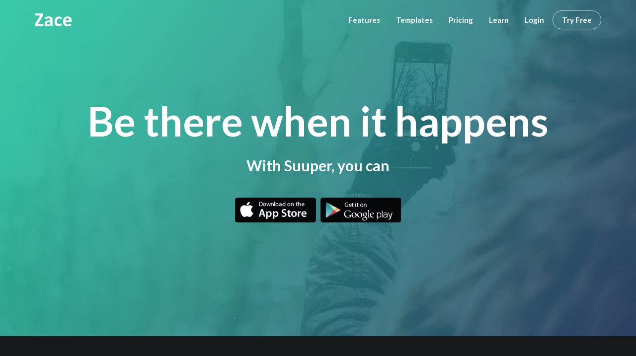

--- FILE ---
content_type: text/html; charset=UTF-8
request_url: https://zace.app/home-app-2/
body_size: 16992
content:
<!DOCTYPE html>
<!--[if lt IE 7]>      <html class="no-js lt-ie9 lt-ie8 lt-ie7" lang="en-US"> <![endif]-->
<!--[if IE 7]>         <html class="no-js lt-ie9 lt-ie8" lang="en-US"> <![endif]-->
<!--[if IE 8]>         <html class="no-js lt-ie9" lang="en-US"> <![endif]-->
<!--[if gt IE 8]><!--> <html class="no-js" lang="en-US"> <!--<![endif]-->
<head>
  <meta charset="UTF-8">
  <meta name="viewport" content="width=device-width, initial-scale=1.0">
  <link rel="alternate" type="application/rss+xml" title="Zace Feed" href="https://zace.app//feed/">
<title>Home &#8211; App 2 &#8211; Zace</title>
<meta name='robots' content='max-image-preview:large' />
	<style>img:is([sizes="auto" i], [sizes^="auto," i]) { contain-intrinsic-size: 3000px 1500px }</style>
	<link href='https://fonts.gstatic.com' crossorigin rel='preconnect' />
<link rel="alternate" type="application/rss+xml" title="Zace &raquo; Feed" href="https://zace.app/feed/" />
<link rel="alternate" type="application/rss+xml" title="Zace &raquo; Comments Feed" href="https://zace.app/comments/feed/" />
<script type="text/javascript">
/* <![CDATA[ */
window._wpemojiSettings = {"baseUrl":"https:\/\/s.w.org\/images\/core\/emoji\/16.0.1\/72x72\/","ext":".png","svgUrl":"https:\/\/s.w.org\/images\/core\/emoji\/16.0.1\/svg\/","svgExt":".svg","source":{"concatemoji":"https:\/\/zace.app\/wp-includes\/js\/wp-emoji-release.min.js"}};
/*! This file is auto-generated */
!function(s,n){var o,i,e;function c(e){try{var t={supportTests:e,timestamp:(new Date).valueOf()};sessionStorage.setItem(o,JSON.stringify(t))}catch(e){}}function p(e,t,n){e.clearRect(0,0,e.canvas.width,e.canvas.height),e.fillText(t,0,0);var t=new Uint32Array(e.getImageData(0,0,e.canvas.width,e.canvas.height).data),a=(e.clearRect(0,0,e.canvas.width,e.canvas.height),e.fillText(n,0,0),new Uint32Array(e.getImageData(0,0,e.canvas.width,e.canvas.height).data));return t.every(function(e,t){return e===a[t]})}function u(e,t){e.clearRect(0,0,e.canvas.width,e.canvas.height),e.fillText(t,0,0);for(var n=e.getImageData(16,16,1,1),a=0;a<n.data.length;a++)if(0!==n.data[a])return!1;return!0}function f(e,t,n,a){switch(t){case"flag":return n(e,"\ud83c\udff3\ufe0f\u200d\u26a7\ufe0f","\ud83c\udff3\ufe0f\u200b\u26a7\ufe0f")?!1:!n(e,"\ud83c\udde8\ud83c\uddf6","\ud83c\udde8\u200b\ud83c\uddf6")&&!n(e,"\ud83c\udff4\udb40\udc67\udb40\udc62\udb40\udc65\udb40\udc6e\udb40\udc67\udb40\udc7f","\ud83c\udff4\u200b\udb40\udc67\u200b\udb40\udc62\u200b\udb40\udc65\u200b\udb40\udc6e\u200b\udb40\udc67\u200b\udb40\udc7f");case"emoji":return!a(e,"\ud83e\udedf")}return!1}function g(e,t,n,a){var r="undefined"!=typeof WorkerGlobalScope&&self instanceof WorkerGlobalScope?new OffscreenCanvas(300,150):s.createElement("canvas"),o=r.getContext("2d",{willReadFrequently:!0}),i=(o.textBaseline="top",o.font="600 32px Arial",{});return e.forEach(function(e){i[e]=t(o,e,n,a)}),i}function t(e){var t=s.createElement("script");t.src=e,t.defer=!0,s.head.appendChild(t)}"undefined"!=typeof Promise&&(o="wpEmojiSettingsSupports",i=["flag","emoji"],n.supports={everything:!0,everythingExceptFlag:!0},e=new Promise(function(e){s.addEventListener("DOMContentLoaded",e,{once:!0})}),new Promise(function(t){var n=function(){try{var e=JSON.parse(sessionStorage.getItem(o));if("object"==typeof e&&"number"==typeof e.timestamp&&(new Date).valueOf()<e.timestamp+604800&&"object"==typeof e.supportTests)return e.supportTests}catch(e){}return null}();if(!n){if("undefined"!=typeof Worker&&"undefined"!=typeof OffscreenCanvas&&"undefined"!=typeof URL&&URL.createObjectURL&&"undefined"!=typeof Blob)try{var e="postMessage("+g.toString()+"("+[JSON.stringify(i),f.toString(),p.toString(),u.toString()].join(",")+"));",a=new Blob([e],{type:"text/javascript"}),r=new Worker(URL.createObjectURL(a),{name:"wpTestEmojiSupports"});return void(r.onmessage=function(e){c(n=e.data),r.terminate(),t(n)})}catch(e){}c(n=g(i,f,p,u))}t(n)}).then(function(e){for(var t in e)n.supports[t]=e[t],n.supports.everything=n.supports.everything&&n.supports[t],"flag"!==t&&(n.supports.everythingExceptFlag=n.supports.everythingExceptFlag&&n.supports[t]);n.supports.everythingExceptFlag=n.supports.everythingExceptFlag&&!n.supports.flag,n.DOMReady=!1,n.readyCallback=function(){n.DOMReady=!0}}).then(function(){return e}).then(function(){var e;n.supports.everything||(n.readyCallback(),(e=n.source||{}).concatemoji?t(e.concatemoji):e.wpemoji&&e.twemoji&&(t(e.twemoji),t(e.wpemoji)))}))}((window,document),window._wpemojiSettings);
/* ]]> */
</script>
<link rel='stylesheet' id='aloha-hfe-widgets-style-css' href='https://zace.app/wp-content/plugins/th-widget-pack/header-footer/css/frontend.css' type='text/css' media='all' />
<link rel='stylesheet' id='formidable-css' href='https://zace.app/wp-content/plugins/formidable/css/formidableforms.css' type='text/css' media='all' />
<link rel='stylesheet' id='hfe-widgets-style-css' href='https://zace.app/wp-content/plugins/th-widget-pack/header-footer/hfe-plugin/header-footer/inc/widgets-css/frontend.css' type='text/css' media='all' />
<link rel='stylesheet' id='themo-icons-css' href='https://zace.app/wp-content/plugins/th-widget-pack/assets/icons/icons.css' type='text/css' media='all' />
<link rel='stylesheet' id='thmv-global-css' href='https://zace.app/wp-content/plugins/th-widget-pack/css/global.css' type='text/css' media='all' />
<style id='wp-emoji-styles-inline-css' type='text/css'>

	img.wp-smiley, img.emoji {
		display: inline !important;
		border: none !important;
		box-shadow: none !important;
		height: 1em !important;
		width: 1em !important;
		margin: 0 0.07em !important;
		vertical-align: -0.1em !important;
		background: none !important;
		padding: 0 !important;
	}
</style>
<link rel='stylesheet' id='wp-block-library-css' href='https://zace.app/wp-includes/css/dist/block-library/style.min.css' type='text/css' media='all' />
<style id='classic-theme-styles-inline-css' type='text/css'>
/*! This file is auto-generated */
.wp-block-button__link{color:#fff;background-color:#32373c;border-radius:9999px;box-shadow:none;text-decoration:none;padding:calc(.667em + 2px) calc(1.333em + 2px);font-size:1.125em}.wp-block-file__button{background:#32373c;color:#fff;text-decoration:none}
</style>
<style id='global-styles-inline-css' type='text/css'>
:root{--wp--preset--aspect-ratio--square: 1;--wp--preset--aspect-ratio--4-3: 4/3;--wp--preset--aspect-ratio--3-4: 3/4;--wp--preset--aspect-ratio--3-2: 3/2;--wp--preset--aspect-ratio--2-3: 2/3;--wp--preset--aspect-ratio--16-9: 16/9;--wp--preset--aspect-ratio--9-16: 9/16;--wp--preset--color--black: #000000;--wp--preset--color--cyan-bluish-gray: #abb8c3;--wp--preset--color--white: #ffffff;--wp--preset--color--pale-pink: #f78da7;--wp--preset--color--vivid-red: #cf2e2e;--wp--preset--color--luminous-vivid-orange: #ff6900;--wp--preset--color--luminous-vivid-amber: #fcb900;--wp--preset--color--light-green-cyan: #7bdcb5;--wp--preset--color--vivid-green-cyan: #00d084;--wp--preset--color--pale-cyan-blue: #8ed1fc;--wp--preset--color--vivid-cyan-blue: #0693e3;--wp--preset--color--vivid-purple: #9b51e0;--wp--preset--gradient--vivid-cyan-blue-to-vivid-purple: linear-gradient(135deg,rgba(6,147,227,1) 0%,rgb(155,81,224) 100%);--wp--preset--gradient--light-green-cyan-to-vivid-green-cyan: linear-gradient(135deg,rgb(122,220,180) 0%,rgb(0,208,130) 100%);--wp--preset--gradient--luminous-vivid-amber-to-luminous-vivid-orange: linear-gradient(135deg,rgba(252,185,0,1) 0%,rgba(255,105,0,1) 100%);--wp--preset--gradient--luminous-vivid-orange-to-vivid-red: linear-gradient(135deg,rgba(255,105,0,1) 0%,rgb(207,46,46) 100%);--wp--preset--gradient--very-light-gray-to-cyan-bluish-gray: linear-gradient(135deg,rgb(238,238,238) 0%,rgb(169,184,195) 100%);--wp--preset--gradient--cool-to-warm-spectrum: linear-gradient(135deg,rgb(74,234,220) 0%,rgb(151,120,209) 20%,rgb(207,42,186) 40%,rgb(238,44,130) 60%,rgb(251,105,98) 80%,rgb(254,248,76) 100%);--wp--preset--gradient--blush-light-purple: linear-gradient(135deg,rgb(255,206,236) 0%,rgb(152,150,240) 100%);--wp--preset--gradient--blush-bordeaux: linear-gradient(135deg,rgb(254,205,165) 0%,rgb(254,45,45) 50%,rgb(107,0,62) 100%);--wp--preset--gradient--luminous-dusk: linear-gradient(135deg,rgb(255,203,112) 0%,rgb(199,81,192) 50%,rgb(65,88,208) 100%);--wp--preset--gradient--pale-ocean: linear-gradient(135deg,rgb(255,245,203) 0%,rgb(182,227,212) 50%,rgb(51,167,181) 100%);--wp--preset--gradient--electric-grass: linear-gradient(135deg,rgb(202,248,128) 0%,rgb(113,206,126) 100%);--wp--preset--gradient--midnight: linear-gradient(135deg,rgb(2,3,129) 0%,rgb(40,116,252) 100%);--wp--preset--font-size--small: 13px;--wp--preset--font-size--medium: 20px;--wp--preset--font-size--large: 36px;--wp--preset--font-size--x-large: 42px;--wp--preset--spacing--20: 0.44rem;--wp--preset--spacing--30: 0.67rem;--wp--preset--spacing--40: 1rem;--wp--preset--spacing--50: 1.5rem;--wp--preset--spacing--60: 2.25rem;--wp--preset--spacing--70: 3.38rem;--wp--preset--spacing--80: 5.06rem;--wp--preset--shadow--natural: 6px 6px 9px rgba(0, 0, 0, 0.2);--wp--preset--shadow--deep: 12px 12px 50px rgba(0, 0, 0, 0.4);--wp--preset--shadow--sharp: 6px 6px 0px rgba(0, 0, 0, 0.2);--wp--preset--shadow--outlined: 6px 6px 0px -3px rgba(255, 255, 255, 1), 6px 6px rgba(0, 0, 0, 1);--wp--preset--shadow--crisp: 6px 6px 0px rgba(0, 0, 0, 1);}:where(.is-layout-flex){gap: 0.5em;}:where(.is-layout-grid){gap: 0.5em;}body .is-layout-flex{display: flex;}.is-layout-flex{flex-wrap: wrap;align-items: center;}.is-layout-flex > :is(*, div){margin: 0;}body .is-layout-grid{display: grid;}.is-layout-grid > :is(*, div){margin: 0;}:where(.wp-block-columns.is-layout-flex){gap: 2em;}:where(.wp-block-columns.is-layout-grid){gap: 2em;}:where(.wp-block-post-template.is-layout-flex){gap: 1.25em;}:where(.wp-block-post-template.is-layout-grid){gap: 1.25em;}.has-black-color{color: var(--wp--preset--color--black) !important;}.has-cyan-bluish-gray-color{color: var(--wp--preset--color--cyan-bluish-gray) !important;}.has-white-color{color: var(--wp--preset--color--white) !important;}.has-pale-pink-color{color: var(--wp--preset--color--pale-pink) !important;}.has-vivid-red-color{color: var(--wp--preset--color--vivid-red) !important;}.has-luminous-vivid-orange-color{color: var(--wp--preset--color--luminous-vivid-orange) !important;}.has-luminous-vivid-amber-color{color: var(--wp--preset--color--luminous-vivid-amber) !important;}.has-light-green-cyan-color{color: var(--wp--preset--color--light-green-cyan) !important;}.has-vivid-green-cyan-color{color: var(--wp--preset--color--vivid-green-cyan) !important;}.has-pale-cyan-blue-color{color: var(--wp--preset--color--pale-cyan-blue) !important;}.has-vivid-cyan-blue-color{color: var(--wp--preset--color--vivid-cyan-blue) !important;}.has-vivid-purple-color{color: var(--wp--preset--color--vivid-purple) !important;}.has-black-background-color{background-color: var(--wp--preset--color--black) !important;}.has-cyan-bluish-gray-background-color{background-color: var(--wp--preset--color--cyan-bluish-gray) !important;}.has-white-background-color{background-color: var(--wp--preset--color--white) !important;}.has-pale-pink-background-color{background-color: var(--wp--preset--color--pale-pink) !important;}.has-vivid-red-background-color{background-color: var(--wp--preset--color--vivid-red) !important;}.has-luminous-vivid-orange-background-color{background-color: var(--wp--preset--color--luminous-vivid-orange) !important;}.has-luminous-vivid-amber-background-color{background-color: var(--wp--preset--color--luminous-vivid-amber) !important;}.has-light-green-cyan-background-color{background-color: var(--wp--preset--color--light-green-cyan) !important;}.has-vivid-green-cyan-background-color{background-color: var(--wp--preset--color--vivid-green-cyan) !important;}.has-pale-cyan-blue-background-color{background-color: var(--wp--preset--color--pale-cyan-blue) !important;}.has-vivid-cyan-blue-background-color{background-color: var(--wp--preset--color--vivid-cyan-blue) !important;}.has-vivid-purple-background-color{background-color: var(--wp--preset--color--vivid-purple) !important;}.has-black-border-color{border-color: var(--wp--preset--color--black) !important;}.has-cyan-bluish-gray-border-color{border-color: var(--wp--preset--color--cyan-bluish-gray) !important;}.has-white-border-color{border-color: var(--wp--preset--color--white) !important;}.has-pale-pink-border-color{border-color: var(--wp--preset--color--pale-pink) !important;}.has-vivid-red-border-color{border-color: var(--wp--preset--color--vivid-red) !important;}.has-luminous-vivid-orange-border-color{border-color: var(--wp--preset--color--luminous-vivid-orange) !important;}.has-luminous-vivid-amber-border-color{border-color: var(--wp--preset--color--luminous-vivid-amber) !important;}.has-light-green-cyan-border-color{border-color: var(--wp--preset--color--light-green-cyan) !important;}.has-vivid-green-cyan-border-color{border-color: var(--wp--preset--color--vivid-green-cyan) !important;}.has-pale-cyan-blue-border-color{border-color: var(--wp--preset--color--pale-cyan-blue) !important;}.has-vivid-cyan-blue-border-color{border-color: var(--wp--preset--color--vivid-cyan-blue) !important;}.has-vivid-purple-border-color{border-color: var(--wp--preset--color--vivid-purple) !important;}.has-vivid-cyan-blue-to-vivid-purple-gradient-background{background: var(--wp--preset--gradient--vivid-cyan-blue-to-vivid-purple) !important;}.has-light-green-cyan-to-vivid-green-cyan-gradient-background{background: var(--wp--preset--gradient--light-green-cyan-to-vivid-green-cyan) !important;}.has-luminous-vivid-amber-to-luminous-vivid-orange-gradient-background{background: var(--wp--preset--gradient--luminous-vivid-amber-to-luminous-vivid-orange) !important;}.has-luminous-vivid-orange-to-vivid-red-gradient-background{background: var(--wp--preset--gradient--luminous-vivid-orange-to-vivid-red) !important;}.has-very-light-gray-to-cyan-bluish-gray-gradient-background{background: var(--wp--preset--gradient--very-light-gray-to-cyan-bluish-gray) !important;}.has-cool-to-warm-spectrum-gradient-background{background: var(--wp--preset--gradient--cool-to-warm-spectrum) !important;}.has-blush-light-purple-gradient-background{background: var(--wp--preset--gradient--blush-light-purple) !important;}.has-blush-bordeaux-gradient-background{background: var(--wp--preset--gradient--blush-bordeaux) !important;}.has-luminous-dusk-gradient-background{background: var(--wp--preset--gradient--luminous-dusk) !important;}.has-pale-ocean-gradient-background{background: var(--wp--preset--gradient--pale-ocean) !important;}.has-electric-grass-gradient-background{background: var(--wp--preset--gradient--electric-grass) !important;}.has-midnight-gradient-background{background: var(--wp--preset--gradient--midnight) !important;}.has-small-font-size{font-size: var(--wp--preset--font-size--small) !important;}.has-medium-font-size{font-size: var(--wp--preset--font-size--medium) !important;}.has-large-font-size{font-size: var(--wp--preset--font-size--large) !important;}.has-x-large-font-size{font-size: var(--wp--preset--font-size--x-large) !important;}
:where(.wp-block-post-template.is-layout-flex){gap: 1.25em;}:where(.wp-block-post-template.is-layout-grid){gap: 1.25em;}
:where(.wp-block-columns.is-layout-flex){gap: 2em;}:where(.wp-block-columns.is-layout-grid){gap: 2em;}
:root :where(.wp-block-pullquote){font-size: 1.5em;line-height: 1.6;}
</style>
<link rel='stylesheet' id='woocommerce-layout-css' href='https://zace.app/wp-content/plugins/woocommerce/assets/css/woocommerce-layout.css' type='text/css' media='all' />
<link rel='stylesheet' id='woocommerce-smallscreen-css' href='https://zace.app/wp-content/plugins/woocommerce/assets/css/woocommerce-smallscreen.css' type='text/css' media='only screen and (max-width: 768px)' />
<link rel='stylesheet' id='woocommerce-general-css' href='https://zace.app/wp-content/plugins/woocommerce/assets/css/woocommerce.css' type='text/css' media='all' />
<style id='woocommerce-inline-inline-css' type='text/css'>
.woocommerce form .form-row .required { visibility: visible; }
</style>
<link rel='stylesheet' id='hfe-style-css' href='https://zace.app/wp-content/plugins/th-widget-pack/header-footer/hfe-plugin/header-footer/assets/css/header-footer-elementor.css' type='text/css' media='all' />
<link rel='stylesheet' id='elementor-icons-css' href='https://zace.app/wp-content/plugins/elementor/assets/lib/eicons/css/elementor-icons.min.css' type='text/css' media='all' />
<link rel='stylesheet' id='elementor-frontend-legacy-css' href='https://zace.app/wp-content/plugins/elementor/assets/css/frontend-legacy.min.css' type='text/css' media='all' />
<link rel='stylesheet' id='elementor-frontend-css' href='https://zace.app/wp-content/plugins/elementor/assets/css/frontend.min.css' type='text/css' media='all' />
<link rel='stylesheet' id='elementor-post-6-css' href='https://zace.app/wp-content/uploads/elementor/css/post-6.css' type='text/css' media='all' />
<link rel='stylesheet' id='font-awesome-5-all-css' href='https://zace.app/wp-content/plugins/elementor/assets/lib/font-awesome/css/all.min.css' type='text/css' media='all' />
<link rel='stylesheet' id='font-awesome-4-shim-css' href='https://zace.app/wp-content/plugins/elementor/assets/lib/font-awesome/css/v4-shims.min.css' type='text/css' media='all' />
<link rel='stylesheet' id='elementor-post-204-css' href='https://zace.app/wp-content/uploads/elementor/css/post-204.css' type='text/css' media='all' />
<link rel='stylesheet' id='brands-styles-css' href='https://zace.app/wp-content/plugins/woocommerce/assets/css/brands.css' type='text/css' media='all' />
<link rel='stylesheet' id='font-awesome-css' href='https://zace.app/wp-content/plugins/elementor/assets/lib/font-awesome/css/font-awesome.min.css' type='text/css' media='all' />
<link rel='stylesheet' id='hfe-icons-list-css' href='https://zace.app/wp-content/plugins/elementor/assets/css/widget-icon-list.min.css' type='text/css' media='all' />
<link rel='stylesheet' id='hfe-social-icons-css' href='https://zace.app/wp-content/plugins/elementor/assets/css/widget-social-icons.min.css' type='text/css' media='all' />
<link rel='stylesheet' id='hfe-social-share-icons-brands-css' href='https://zace.app/wp-content/plugins/elementor/assets/lib/font-awesome/css/brands.css' type='text/css' media='all' />
<link rel='stylesheet' id='hfe-social-share-icons-fontawesome-css' href='https://zace.app/wp-content/plugins/elementor/assets/lib/font-awesome/css/fontawesome.css' type='text/css' media='all' />
<link rel='stylesheet' id='hfe-nav-menu-icons-css' href='https://zace.app/wp-content/plugins/elementor/assets/lib/font-awesome/css/solid.css' type='text/css' media='all' />
<link rel='stylesheet' id='roots_app-css' href='https://zace.app/wp-content/themes/stratusx/assets/css/app.css' type='text/css' media='all' />
<link rel='stylesheet' id='roots_child-css' href='https://zace.app/wp-content/themes/stratusx-child/style.css' type='text/css' media='all' />
<link rel='stylesheet' id='google-fonts-1-css' href='https://fonts.googleapis.com/css?family=Roboto%3A100%2C100italic%2C200%2C200italic%2C300%2C300italic%2C400%2C400italic%2C500%2C500italic%2C600%2C600italic%2C700%2C700italic%2C800%2C800italic%2C900%2C900italic%7CRoboto+Slab%3A100%2C100italic%2C200%2C200italic%2C300%2C300italic%2C400%2C400italic%2C500%2C500italic%2C600%2C600italic%2C700%2C700italic%2C800%2C800italic%2C900%2C900italic&#038;display=auto' type='text/css' media='all' />
<link rel='stylesheet' id='elementor-icons-shared-0-css' href='https://zace.app/wp-content/plugins/elementor/assets/lib/font-awesome/css/fontawesome.min.css' type='text/css' media='all' />
<link rel='stylesheet' id='elementor-icons-fa-solid-css' href='https://zace.app/wp-content/plugins/elementor/assets/lib/font-awesome/css/solid.min.css' type='text/css' media='all' />
<script type="text/javascript" src="https://zace.app/wp-includes/js/jquery/jquery.min.js" id="jquery-core-js"></script>
<script type="text/javascript" src="https://zace.app/wp-includes/js/jquery/jquery-migrate.min.js" id="jquery-migrate-js"></script>
<script type="text/javascript" id="jquery-js-after">
/* <![CDATA[ */
!function($){"use strict";$(document).ready(function(){$(this).scrollTop()>100&&$(".hfe-scroll-to-top-wrap").removeClass("hfe-scroll-to-top-hide"),$(window).scroll(function(){$(this).scrollTop()<100?$(".hfe-scroll-to-top-wrap").fadeOut(300):$(".hfe-scroll-to-top-wrap").fadeIn(300)}),$(".hfe-scroll-to-top-wrap").on("click",function(){$("html, body").animate({scrollTop:0},300);return!1})})}(jQuery);
/* ]]> */
</script>
<script type="text/javascript" src="https://zace.app/wp-content/plugins/woocommerce/assets/js/jquery-blockui/jquery.blockUI.min.js" id="jquery-blockui-js" defer="defer" data-wp-strategy="defer"></script>
<script type="text/javascript" src="https://zace.app/wp-content/plugins/woocommerce/assets/js/js-cookie/js.cookie.min.js" id="js-cookie-js" defer="defer" data-wp-strategy="defer"></script>
<script type="text/javascript" id="woocommerce-js-extra">
/* <![CDATA[ */
var woocommerce_params = {"ajax_url":"\/wp-admin\/admin-ajax.php","wc_ajax_url":"\/?wc-ajax=%%endpoint%%","i18n_password_show":"Show password","i18n_password_hide":"Hide password"};
/* ]]> */
</script>
<script type="text/javascript" src="https://zace.app/wp-content/plugins/woocommerce/assets/js/frontend/woocommerce.min.js" id="woocommerce-js" defer="defer" data-wp-strategy="defer"></script>
<script type="text/javascript" src="https://zace.app/wp-content/plugins/elementor/assets/lib/font-awesome/js/v4-shims.min.js" id="font-awesome-4-shim-js"></script>
<script type="text/javascript" id="whp6824front.js1047-js-extra">
/* <![CDATA[ */
var whp_local_data = {"add_url":"https:\/\/zace.app\/wp-admin\/post-new.php?post_type=event","ajaxurl":"https:\/\/zace.app\/wp-admin\/admin-ajax.php"};
/* ]]> */
</script>
<script type="text/javascript" src="https://zace.app/wp-content/plugins/wp-security-hardening/modules/js/front.js" id="whp6824front.js1047-js"></script>
<link rel="https://api.w.org/" href="https://zace.app/wp-json/" /><link rel="alternate" title="JSON" type="application/json" href="https://zace.app/wp-json/wp/v2/pages/204" /><link rel="EditURI" type="application/rsd+xml" title="RSD" href="https://zace.app/xmlrpc.php?rsd" />

<link rel="canonical" href="https://zace.app/home-app-2/" />
<link rel='shortlink' href='https://zace.app/?p=204' />
<link rel="alternate" title="oEmbed (JSON)" type="application/json+oembed" href="https://zace.app/wp-json/oembed/1.0/embed?url=https%3A%2F%2Fzace.app%2Fhome-app-2%2F" />
<link rel="alternate" title="oEmbed (XML)" type="text/xml+oembed" href="https://zace.app/wp-json/oembed/1.0/embed?url=https%3A%2F%2Fzace.app%2Fhome-app-2%2F&#038;format=xml" />
<!--[if lt IE 9]>
<script src="https://zace.app/wp-content/themes/stratusx/assets/js/vendor/html5shiv.min.js"></script>
<script src="https://zace.app/wp-content/themes/stratusx/assets/js/vendor/respond.min.js"></script>
<![endif]-->
	<noscript><style>.woocommerce-product-gallery{ opacity: 1 !important; }</style></noscript>
	<link rel="icon" href="https://zace.app/wp-content/uploads/2022/03/cropped-icon-logo-32x32.png" sizes="32x32" />
<link rel="icon" href="https://zace.app/wp-content/uploads/2022/03/cropped-icon-logo-192x192.png" sizes="192x192" />
<link rel="apple-touch-icon" href="https://zace.app/wp-content/uploads/2022/03/cropped-icon-logo-180x180.png" />
<meta name="msapplication-TileImage" content="https://zace.app/wp-content/uploads/2022/03/cropped-icon-logo-270x270.png" />
		<style type="text/css" id="wp-custom-css">
			/* all banner image */

body.single .wp-post-image {
    margin-bottom: 20px;
    width: 100%;
}		</style>
		<style id="kirki-inline-styles">#logo img{max-height:31px;width:auto;}.navbar .navbar-nav{margin-top:15px;}.navbar .navbar-toggle{top:15px;}.themo_cart_icon{margin-top:calc(15px + 12px);}.navbar .navbar-nav > li > a, .navbar .navbar-nav > li > a:hover, .navbar .navbar-nav > li.active > a, .navbar .navbar-nav > li.active > a:hover, .navbar .navbar-nav > li.active > a:focus,.banner[data-transparent-header="true"].headhesive--clone .navbar-nav > li > a, .navbar .navbar-nav > li.th-accent{font-family:Lato;font-size:15px;font-weight:400;color:#333333;}.btn-cta-primary,.navbar .navbar-nav>li>a:hover:after,.navbar .navbar-nav>li.active>a:after,.navbar .navbar-nav>li.active>a:hover:after,.navbar .navbar-nav>li.active>a:focus:after,.headhesive--clone .navbar-nav > li > a:hover:after,.banner[data-transparent-header="true"].headhesive--clone .navbar-nav > li > a:hover:after,form input[type=submit],html .woocommerce a.button.alt,html .woocommerce-page a.button.alt,html .woocommerce a.button,html .woocommerce-page a.button,.woocommerce #respond input#submit.alt:hover,.woocommerce a.button.alt:hover,.woocommerce #respond input#submit.alt, .woocommerce button.button.alt, .woocommerce input.button.alt, .woocommerce button.button.alt:hover,.woocommerce input.button.alt:hover,.woocommerce #respond input#submit.disabled,.woocommerce #respond input#submit:disabled,.woocommerce #respond input#submit:disabled[disabled],.woocommerce a.button.disabled,.woocommerce a.button:disabled,.woocommerce a.button:disabled[disabled],.woocommerce button.button.disabled,.woocommerce button.button:disabled,.woocommerce button.button:disabled[disabled],.woocommerce input.button.disabled,.woocommerce input.button:disabled,.woocommerce input.button:disabled[disabled],.woocommerce #respond input#submit.disabled:hover,.woocommerce #respond input#submit:disabled:hover,.woocommerce #respond input#submit:disabled[disabled]:hover,.woocommerce a.button.disabled:hover,.woocommerce a.button:disabled:hover,.woocommerce a.button:disabled[disabled]:hover,.woocommerce button.button.disabled:hover,.woocommerce button.button:disabled:hover,.woocommerce button.button:disabled[disabled]:hover,.woocommerce input.button.disabled:hover,.woocommerce input.button:disabled:hover,.woocommerce input.button:disabled[disabled]:hover,.woocommerce #respond input#submit.alt.disabled,.woocommerce #respond input#submit.alt.disabled:hover,.woocommerce #respond input#submit.alt:disabled,.woocommerce #respond input#submit.alt:disabled:hover,.woocommerce #respond input#submit.alt:disabled[disabled],.woocommerce #respond input#submit.alt:disabled[disabled]:hover,.woocommerce a.button.alt.disabled,.woocommerce a.button.alt.disabled:hover,.woocommerce a.button.alt:disabled,.woocommerce a.button.alt:disabled:hover,.woocommerce a.button.alt:disabled[disabled],.woocommerce a.button.alt:disabled[disabled]:hover,.woocommerce button.button.alt.disabled,.woocommerce button.button.alt.disabled:hover,.woocommerce button.button.alt:disabled,.woocommerce button.button.alt:disabled:hover,.woocommerce button.button.alt:disabled[disabled],.woocommerce button.button.alt:disabled[disabled]:hover,.woocommerce input.button.alt.disabled,.woocommerce input.button.alt.disabled:hover,.woocommerce input.button.alt:disabled,.woocommerce input.button.alt:disabled:hover,.woocommerce input.button.alt:disabled[disabled],.woocommerce input.button.alt:disabled[disabled]:hover,p.demo_store,.woocommerce.widget_price_filter .ui-slider .ui-slider-handle,.th-conversion form input[type=submit],.th-conversion .with_frm_style input[type=submit],.th-pricing-column.th-highlight,.search-submit,.search-submit:hover,.widget .tagcloud a:hover,.footer .tagcloud a:hover,.btn-standard-primary-form form .frm_submit input[type=submit],.btn-standard-primary-form form .frm_submit input[type=submit]:hover,.btn-ghost-primary-form form .frm_submit input[type=submit]:hover,.btn-cta-primary-form form .frm_submit input[type=submit],.btn-cta-primary-form form .frm_submit input[type=submit]:hover,.th-widget-area form input[type=submit],.th-widget-area .with_frm_style .frm_submit input[type=submit],.elementor-widget-themo-header.elementor-view-stacked .th-header-wrap .elementor-icon,.elementor-widget-themo-service-block.elementor-view-stacked .th-service-block-w .elementor-icon{background-color:#045089;}a,.accent,.navbar .navbar-nav .dropdown-menu li.active a,.navbar .navbar-nav .dropdown-menu li a:hover,.navbar .navbar-nav .dropdown-menu li.active a:hover,.page-title h1,.inner-container>h1.entry-title,.woocommerce ul.products li.product .price,.woocommerce ul.products li.product .price del,.woocommerce .single-product .product .price,.woocommerce.single-product .product .price,.woocommerce .single-product .product .price ins,.woocommerce.single-product .product .price ins,.a2c-ghost.woocommerce a.button,.th-cta .th-cta-text span,.elementor-widget-themo-info-card .th-info-card-wrap .elementor-icon-box-title,.map-info h3,.th-pkg-content h3,.th-pricing-cost,#main-flex-slider .slides h1,.th-team-member-social a i:hover,.elementor-widget-toggle .elementor-toggle .elementor-toggle-title,.elementor-widget-toggle .elementor-toggle .elementor-toggle-title.active,.elementor-widget-toggle .elementor-toggle .elementor-toggle-icon,.elementor-widget-themo-header .th-header-wrap .elementor-icon,.elementor-widget-themo-header.elementor-view-default .th-header-wrap .elementor-icon,.elementor-widget-themo-service-block .th-service-block-w .elementor-icon,.elementor-widget-themo-service-block.elementor-view-default .th-service-block-w .elementor-icon,.elementor-widget-themo-header.elementor-view-framed .th-header-wrap .elementor-icon,.elementor-widget-themo-service-block.elementor-view-framed .th-service-block-w .elementor-icon{color:#045089;}.btn-standard-primary,.btn-ghost-primary:hover,.pager li>a:hover,.pager li>span:hover,.a2c-ghost.woocommerce a.button:hover{background-color:#045089;}.btn-standard-primary,.btn-ghost-primary:hover,.pager li>a:hover,.pager li>span:hover,.a2c-ghost.woocommerce a.button:hover,.btn-standard-primary-form form .frm_submit input[type=submit],.btn-standard-primary-form form .frm_submit input[type=submit]:hover,.btn-ghost-primary-form form .frm_submit input[type=submit]:hover,.btn-ghost-primary-form form .frm_submit input[type=submit]{border-color:#045089;}.btn-ghost-primary,.btn-ghost-primary:focus,.th-portfolio-filters a.current,.a2c-ghost.woocommerce a.button,.btn-ghost-primary-form form .frm_submit input[type=submit]{color:#045089;}.btn-ghost-primary,.th-portfolio-filters a.current,.a2c-ghost.woocommerce a.button,.elementor-widget-themo-header.elementor-view-framed .th-header-wrap .elementor-icon,.elementor-widget-themo-service-block.elementor-view-framed .th-service-block-w .elementor-icon{border-color:#045089;}form select:focus,form textarea:focus,form input:focus,.th-widget-area .widget select:focus,.search-form input:focus{border-color:#045089!important;}{color:#f96d64;}.btn-cta-accent,.a2c-cta.woocommerce a.button,.a2c-cta.woocommerce a.button:hover,.btn-standard-accent-form form .frm_submit input[type=submit],.btn-standard-accent-form form .frm_submit input[type=submit]:hover,.btn-ghost-accent-form form .frm_submit input[type=submit]:hover,.btn-cta-accent-form form .frm_submit input[type=submit],.btn-cta-accent-form form .frm_submit input[type=submit]:hover{background-color:#f96d64;}body #booked-profile-page input[type=submit].button-primary,body table.booked-calendar input[type=submit].button-primary,body .booked-modal input[type=submit].button-primary,body table.booked-calendar .booked-appt-list .timeslot .timeslot-people button,body #booked-profile-page .booked-profile-appt-list .appt-block.approved .status-block{background:#f96d64!important;}body #booked-profile-page input[type=submit].button-primary,body table.booked-calendar input[type=submit].button-primary,body .booked-modal input[type=submit].button-primary,body table.booked-calendar .booked-appt-list .timeslot .timeslot-people button,.btn-standard-accent-form form .frm_submit input[type=submit],.btn-standard-accent-form form .frm_submit input[type=submit]:hover,.btn-ghost-accent-form form .frm_submit input[type=submit]:hover,.btn-ghost-accent-form form .frm_submit input[type=submit]{border-color:#f96d64!important;}.btn-standard-accent,.btn-ghost-accent:hover{background-color:#f96d64;border-color:#f96d64;}.btn-ghost-accent,.btn-ghost-accent:focus,.btn-ghost-accent-form form .frm_submit input[type=submit]{color:#f96d64;}.btn-ghost-accent{border-color:#f96d64;}.h1,.h2,.h3,.h4,.h5,.h6,h1,h2,h3,h4,h5,h6{font-family:Lato;font-weight:400;}body,p,li{font-family:Lato;font-size:16px;font-weight:400;line-height:1.65;color:#333333;}body{background-color:#FFF;}/* latin-ext */
@font-face {
  font-family: 'Lato';
  font-style: normal;
  font-weight: 300;
  font-display: swap;
  src: url(https://zace.app/wp-content/fonts/lato/font) format('woff');
  unicode-range: U+0100-02BA, U+02BD-02C5, U+02C7-02CC, U+02CE-02D7, U+02DD-02FF, U+0304, U+0308, U+0329, U+1D00-1DBF, U+1E00-1E9F, U+1EF2-1EFF, U+2020, U+20A0-20AB, U+20AD-20C0, U+2113, U+2C60-2C7F, U+A720-A7FF;
}
/* latin */
@font-face {
  font-family: 'Lato';
  font-style: normal;
  font-weight: 300;
  font-display: swap;
  src: url(https://zace.app/wp-content/fonts/lato/font) format('woff');
  unicode-range: U+0000-00FF, U+0131, U+0152-0153, U+02BB-02BC, U+02C6, U+02DA, U+02DC, U+0304, U+0308, U+0329, U+2000-206F, U+20AC, U+2122, U+2191, U+2193, U+2212, U+2215, U+FEFF, U+FFFD;
}
/* latin-ext */
@font-face {
  font-family: 'Lato';
  font-style: normal;
  font-weight: 400;
  font-display: swap;
  src: url(https://zace.app/wp-content/fonts/lato/font) format('woff');
  unicode-range: U+0100-02BA, U+02BD-02C5, U+02C7-02CC, U+02CE-02D7, U+02DD-02FF, U+0304, U+0308, U+0329, U+1D00-1DBF, U+1E00-1E9F, U+1EF2-1EFF, U+2020, U+20A0-20AB, U+20AD-20C0, U+2113, U+2C60-2C7F, U+A720-A7FF;
}
/* latin */
@font-face {
  font-family: 'Lato';
  font-style: normal;
  font-weight: 400;
  font-display: swap;
  src: url(https://zace.app/wp-content/fonts/lato/font) format('woff');
  unicode-range: U+0000-00FF, U+0131, U+0152-0153, U+02BB-02BC, U+02C6, U+02DA, U+02DC, U+0304, U+0308, U+0329, U+2000-206F, U+20AC, U+2122, U+2191, U+2193, U+2212, U+2215, U+FEFF, U+FFFD;
}
/* latin-ext */
@font-face {
  font-family: 'Lato';
  font-style: normal;
  font-weight: 700;
  font-display: swap;
  src: url(https://zace.app/wp-content/fonts/lato/font) format('woff');
  unicode-range: U+0100-02BA, U+02BD-02C5, U+02C7-02CC, U+02CE-02D7, U+02DD-02FF, U+0304, U+0308, U+0329, U+1D00-1DBF, U+1E00-1E9F, U+1EF2-1EFF, U+2020, U+20A0-20AB, U+20AD-20C0, U+2113, U+2C60-2C7F, U+A720-A7FF;
}
/* latin */
@font-face {
  font-family: 'Lato';
  font-style: normal;
  font-weight: 700;
  font-display: swap;
  src: url(https://zace.app/wp-content/fonts/lato/font) format('woff');
  unicode-range: U+0000-00FF, U+0131, U+0152-0153, U+02BB-02BC, U+02C6, U+02DA, U+02DC, U+0304, U+0308, U+0329, U+2000-206F, U+20AC, U+2122, U+2191, U+2193, U+2212, U+2215, U+FEFF, U+FFFD;
}/* latin-ext */
@font-face {
  font-family: 'Lato';
  font-style: normal;
  font-weight: 300;
  font-display: swap;
  src: url(https://zace.app/wp-content/fonts/lato/font) format('woff');
  unicode-range: U+0100-02BA, U+02BD-02C5, U+02C7-02CC, U+02CE-02D7, U+02DD-02FF, U+0304, U+0308, U+0329, U+1D00-1DBF, U+1E00-1E9F, U+1EF2-1EFF, U+2020, U+20A0-20AB, U+20AD-20C0, U+2113, U+2C60-2C7F, U+A720-A7FF;
}
/* latin */
@font-face {
  font-family: 'Lato';
  font-style: normal;
  font-weight: 300;
  font-display: swap;
  src: url(https://zace.app/wp-content/fonts/lato/font) format('woff');
  unicode-range: U+0000-00FF, U+0131, U+0152-0153, U+02BB-02BC, U+02C6, U+02DA, U+02DC, U+0304, U+0308, U+0329, U+2000-206F, U+20AC, U+2122, U+2191, U+2193, U+2212, U+2215, U+FEFF, U+FFFD;
}
/* latin-ext */
@font-face {
  font-family: 'Lato';
  font-style: normal;
  font-weight: 400;
  font-display: swap;
  src: url(https://zace.app/wp-content/fonts/lato/font) format('woff');
  unicode-range: U+0100-02BA, U+02BD-02C5, U+02C7-02CC, U+02CE-02D7, U+02DD-02FF, U+0304, U+0308, U+0329, U+1D00-1DBF, U+1E00-1E9F, U+1EF2-1EFF, U+2020, U+20A0-20AB, U+20AD-20C0, U+2113, U+2C60-2C7F, U+A720-A7FF;
}
/* latin */
@font-face {
  font-family: 'Lato';
  font-style: normal;
  font-weight: 400;
  font-display: swap;
  src: url(https://zace.app/wp-content/fonts/lato/font) format('woff');
  unicode-range: U+0000-00FF, U+0131, U+0152-0153, U+02BB-02BC, U+02C6, U+02DA, U+02DC, U+0304, U+0308, U+0329, U+2000-206F, U+20AC, U+2122, U+2191, U+2193, U+2212, U+2215, U+FEFF, U+FFFD;
}
/* latin-ext */
@font-face {
  font-family: 'Lato';
  font-style: normal;
  font-weight: 700;
  font-display: swap;
  src: url(https://zace.app/wp-content/fonts/lato/font) format('woff');
  unicode-range: U+0100-02BA, U+02BD-02C5, U+02C7-02CC, U+02CE-02D7, U+02DD-02FF, U+0304, U+0308, U+0329, U+1D00-1DBF, U+1E00-1E9F, U+1EF2-1EFF, U+2020, U+20A0-20AB, U+20AD-20C0, U+2113, U+2C60-2C7F, U+A720-A7FF;
}
/* latin */
@font-face {
  font-family: 'Lato';
  font-style: normal;
  font-weight: 700;
  font-display: swap;
  src: url(https://zace.app/wp-content/fonts/lato/font) format('woff');
  unicode-range: U+0000-00FF, U+0131, U+0152-0153, U+02BB-02BC, U+02C6, U+02DA, U+02DC, U+0304, U+0308, U+0329, U+2000-206F, U+20AC, U+2122, U+2191, U+2193, U+2212, U+2215, U+FEFF, U+FFFD;
}/* latin-ext */
@font-face {
  font-family: 'Lato';
  font-style: normal;
  font-weight: 300;
  font-display: swap;
  src: url(https://zace.app/wp-content/fonts/lato/font) format('woff');
  unicode-range: U+0100-02BA, U+02BD-02C5, U+02C7-02CC, U+02CE-02D7, U+02DD-02FF, U+0304, U+0308, U+0329, U+1D00-1DBF, U+1E00-1E9F, U+1EF2-1EFF, U+2020, U+20A0-20AB, U+20AD-20C0, U+2113, U+2C60-2C7F, U+A720-A7FF;
}
/* latin */
@font-face {
  font-family: 'Lato';
  font-style: normal;
  font-weight: 300;
  font-display: swap;
  src: url(https://zace.app/wp-content/fonts/lato/font) format('woff');
  unicode-range: U+0000-00FF, U+0131, U+0152-0153, U+02BB-02BC, U+02C6, U+02DA, U+02DC, U+0304, U+0308, U+0329, U+2000-206F, U+20AC, U+2122, U+2191, U+2193, U+2212, U+2215, U+FEFF, U+FFFD;
}
/* latin-ext */
@font-face {
  font-family: 'Lato';
  font-style: normal;
  font-weight: 400;
  font-display: swap;
  src: url(https://zace.app/wp-content/fonts/lato/font) format('woff');
  unicode-range: U+0100-02BA, U+02BD-02C5, U+02C7-02CC, U+02CE-02D7, U+02DD-02FF, U+0304, U+0308, U+0329, U+1D00-1DBF, U+1E00-1E9F, U+1EF2-1EFF, U+2020, U+20A0-20AB, U+20AD-20C0, U+2113, U+2C60-2C7F, U+A720-A7FF;
}
/* latin */
@font-face {
  font-family: 'Lato';
  font-style: normal;
  font-weight: 400;
  font-display: swap;
  src: url(https://zace.app/wp-content/fonts/lato/font) format('woff');
  unicode-range: U+0000-00FF, U+0131, U+0152-0153, U+02BB-02BC, U+02C6, U+02DA, U+02DC, U+0304, U+0308, U+0329, U+2000-206F, U+20AC, U+2122, U+2191, U+2193, U+2212, U+2215, U+FEFF, U+FFFD;
}
/* latin-ext */
@font-face {
  font-family: 'Lato';
  font-style: normal;
  font-weight: 700;
  font-display: swap;
  src: url(https://zace.app/wp-content/fonts/lato/font) format('woff');
  unicode-range: U+0100-02BA, U+02BD-02C5, U+02C7-02CC, U+02CE-02D7, U+02DD-02FF, U+0304, U+0308, U+0329, U+1D00-1DBF, U+1E00-1E9F, U+1EF2-1EFF, U+2020, U+20A0-20AB, U+20AD-20C0, U+2113, U+2C60-2C7F, U+A720-A7FF;
}
/* latin */
@font-face {
  font-family: 'Lato';
  font-style: normal;
  font-weight: 700;
  font-display: swap;
  src: url(https://zace.app/wp-content/fonts/lato/font) format('woff');
  unicode-range: U+0000-00FF, U+0131, U+0152-0153, U+02BB-02BC, U+02C6, U+02DA, U+02DC, U+0304, U+0308, U+0329, U+2000-206F, U+20AC, U+2122, U+2191, U+2193, U+2212, U+2215, U+FEFF, U+FFFD;
}</style>	<script async src="https://pagead2.googlesyndication.com/pagead/js/adsbygoogle.js?client=ca-pub-9110941320157206"
     crossorigin="anonymous"></script>
<!-- Google Tag Manager -->
<script>(function(w,d,s,l,i){w[l]=w[l]||[];w[l].push({'gtm.start':
new Date().getTime(),event:'gtm.js'});var f=d.getElementsByTagName(s)[0],
j=d.createElement(s),dl=l!='dataLayer'?'&l='+l:'';j.async=true;j.src=
'https://www.googletagmanager.com/gtm.js?id='+i+dl;f.parentNode.insertBefore(j,f);
})(window,document,'script','dataLayer','GTM-TZZNLBMS');</script>
<!-- End Google Tag Manager -->
</head>


<body class="wp-singular page-template-default page page-id-204 wp-custom-logo wp-theme-stratusx wp-child-theme-stratusx-child theme-stratusx woocommerce-no-js ehf-template-stratusx ehf-stylesheet-stratusx-child elementor-default elementor-kit-6 elementor-page elementor-page-204 th-sticky-header">
        <!-- Preloader Start -->
        <div id="loader-wrapper">
            <div id="loader"></div>
            <div class="loader-section section-left"></div>
            <div class="loader-section section-right"></div>
        </div>
        <!-- Preloader End -->
    



  
<header class="banner navbar navbar-default navbar-static-top dark-header" role="banner" data-transparent-header="true">
    	<div class="container">
        <div class="navbar-header">
            <button type="button" class="navbar-toggle collapsed" data-toggle="collapse" data-target=".navbar-collapse">
                <span class="sr-only">Toggle navigation</span>
                <span class="icon-bar"></span>
                <span class="icon-bar"></span>
                <span class="icon-bar"></span>
            </button>
            <div id="logo">
                <a href="https://zace.app/">
                   	                        <img  class="logo-trans logo-reg" src="https://zace.app/wp-content/uploads/2022/03/zace-logo-white.svg"  height='26' width='73'   alt="Zace" />
                                        <img  class="logo-main logo-reg" src="https://zace.app/wp-content/uploads/2022/03/zace-logo-white.svg"  height='26' width='73'   alt="Zace" />
				</a>
            </div>
        </div>

        
        <nav class="collapse navbar-collapse bs-navbar-collapse" role="navigation">
            <ul id="menu-main-menu" class="nav navbar-nav"><li class="menu-item menu-item-type-post_type menu-item-object-page menu-item-2897"><a href="https://zace.app/features/">Features</a></li>
<li class="menu-item menu-item-type-custom menu-item-object-custom menu-item-has-children dropdown menu-item-417"><a class="dropdown-toggle elementor-item" href="#">Templates <b class="caret"></b></a>
<ul class="dropdown-menu">
	<li class="menu-item menu-item-type-custom menu-item-object-custom menu-item-1528"><a href="https://zace.app/gantt-chart-templates/free-template/">Gantt Chart</a></li>
	<li class="menu-item menu-item-type-custom menu-item-object-custom menu-item-1523"><a href="https://zace.app/gantt-chart-templates/product-launch-template/">Product Launch</a></li>
	<li class="menu-item menu-item-type-custom menu-item-object-custom menu-item-1529"><a href="https://zace.app/gantt-chart-templates/event-planning-template/">Event Planning</a></li>
	<li class="menu-item menu-item-type-custom menu-item-object-custom menu-item-1865"><a href="https://zace.app/gantt-chart-templates/marketing-template/">Marketing</a></li>
	<li class="menu-item menu-item-type-custom menu-item-object-custom menu-item-1552"><a href="https://zace.app/gantt-chart-templates/website-template/">Website Launch</a></li>
	<li class="menu-item menu-item-type-custom menu-item-object-custom menu-item-1850"><a href="https://zace.app/gantt-chart-templates/retail-planning-template/">Retail Planning</a></li>
	<li class="menu-item menu-item-type-custom menu-item-object-custom menu-item-1745"><a href="https://zace.app/gantt-chart-templates/project-management-consulting-template">Project Management Consulting</a></li>
	<li class="menu-item menu-item-type-custom menu-item-object-custom menu-item-1657"><a href="https://zace.app/gantt-chart-templates/construction-template/">Construction</a></li>
	<li class="menu-item menu-item-type-custom menu-item-object-custom menu-item-1980"><a href="https://zace.app/gantt-chart-templates/learning-plan-template/">Learning Plan</a></li>
	<li class="menu-item menu-item-type-custom menu-item-object-custom menu-item-2020"><a href="https://zace.app/gantt-chart-templates/maintenance-template/">Maintenance</a></li>
</ul>
</li>
<li class="menu-item menu-item-type-custom menu-item-object-custom menu-item-home menu-item-2742"><a href="https://zace.app/#pricing">Pricing</a></li>
<li class="menu-item menu-item-type-custom menu-item-object-custom menu-item-has-children dropdown menu-item-419"><a class="dropdown-toggle elementor-item" href="#0">Learn <b class="caret"></b></a>
<ul class="dropdown-menu">
	<li class="menu-item menu-item-type-post_type menu-item-object-post menu-item-750"><a href="https://zace.app/gantt-chart-templates/get-started-with-zace/">Get started with Zace</a></li>
	<li class="menu-item menu-item-type-post_type menu-item-object-page menu-item-646"><a href="https://zace.app/zace-blog/">Blog</a></li>
</ul>
</li>
<li class="menu-item menu-item-type-custom menu-item-object-custom menu-item-629"><a href="https://user.zace.app/auth/login">Login</a></li>
<li class="th-accent menu-item menu-item-type-custom menu-item-object-custom menu-item-414"><a href="https://play.google.com/store/apps/details?id=io.ascent24.projectplan.gantt">Try Free</a></li>
</ul>        </nav>
	</div>
</header>
  <div class="wrap" role="document">
  
    <div class="content">

        
<div class="inner-container">
	
	
        <section class="content-editor">
    		<div data-elementor-type="wp-post" data-elementor-id="204" class="elementor elementor-204">
						<div class="elementor-inner">
				<div class="elementor-section-wrap">
									<section class="elementor-section elementor-top-section elementor-element elementor-element-l5otpwy elementor-section-height-min-height elementor-section-boxed elementor-section-height-default elementor-section-items-middle" data-id="l5otpwy" data-element_type="section" data-settings="{&quot;background_background&quot;:&quot;classic&quot;}">
						<div class="elementor-container elementor-column-gap-default">
							<div class="elementor-row">
					<div class="elementor-column elementor-col-100 elementor-top-column elementor-element elementor-element-4rbmdwb" data-id="4rbmdwb" data-element_type="column">
			<div class="elementor-column-wrap elementor-element-populated">
							<div class="elementor-widget-wrap">
						<div class="elementor-element elementor-element-88vslpb elementor-view-default elementor-position-top elementor-invisible elementor-widget elementor-widget-themo-header" data-id="88vslpb" data-element_type="widget" data-settings="{&quot;_animation&quot;:&quot;fadeInUp&quot;}" data-widget_type="themo-header.default">
				<div class="elementor-widget-container">
					<div class="th-header-wrap">
        <div class="elementor-icon-box-wrapper ">
                            <div class="elementor-icon-box-content">
                    <h1 class="elementor-icon-box-title">
                        Be there when it happens                    </h1>
                                        <p class="elementor-icon-box-description"></p>

                                    </div>
            </div>

        </div>

				</div>
				</div>
				<div class="elementor-element elementor-element-1198bc9 elementor-invisible elementor-widget elementor-widget-heading" data-id="1198bc9" data-element_type="widget" data-settings="{&quot;_animation&quot;:&quot;fadeInUp&quot;,&quot;_animation_delay&quot;:150}" data-widget_type="heading.default">
				<div class="elementor-widget-container">
			<h3 class="elementor-heading-title elementor-size-default">With Suuper, you can</h3>		</div>
				</div>
				<div class="elementor-element elementor-element-b8ebeeb elementor-widget elementor-widget-spacer" data-id="b8ebeeb" data-element_type="widget" data-widget_type="spacer.default">
				<div class="elementor-widget-container">
					<div class="elementor-spacer">
			<div class="elementor-spacer-inner"></div>
		</div>
				</div>
				</div>
				<div class="elementor-element elementor-element-a729408 th-btn-align-center elementor-invisible elementor-widget elementor-widget-themo-button" data-id="a729408" data-element_type="widget" data-settings="{&quot;_animation&quot;:&quot;fadeInUp&quot;,&quot;_animation_delay&quot;:300}" data-widget_type="themo-button.default">
				<div class="elementor-widget-container">
			
                                            <a class="btn-1 th-btn btn-image" href="#0">
                    <img decoding="async" width="260" height="80" src="https://zace.app/wp-content/uploads/2017/09/app_store_button-260x80.png" class="" alt="" />                </a>
                    
                                    <a class="btn-2 th-btn btn-image" href="#0">
                    <img decoding="async" width="260" height="80" src="https://zace.app/wp-content/uploads/2017/09/google_play_button-260x80.png" class="" alt="" />                </a>
                    
				</div>
				</div>
				<div class="elementor-element elementor-element-c2gbrev elementor-widget elementor-widget-spacer" data-id="c2gbrev" data-element_type="widget" data-widget_type="spacer.default">
				<div class="elementor-widget-container">
					<div class="elementor-spacer">
			<div class="elementor-spacer-inner"></div>
		</div>
				</div>
				</div>
						</div>
					</div>
		</div>
								</div>
					</div>
		</section>
				<section class="elementor-section elementor-top-section elementor-element elementor-element-pda2s58 elementor-section-boxed elementor-section-height-default elementor-section-height-default" data-id="pda2s58" data-element_type="section" data-settings="{&quot;background_background&quot;:&quot;classic&quot;}">
						<div class="elementor-container elementor-column-gap-default">
							<div class="elementor-row">
					<div class="elementor-column elementor-col-100 elementor-top-column elementor-element elementor-element-e5z7wvc" data-id="e5z7wvc" data-element_type="column">
			<div class="elementor-column-wrap elementor-element-populated">
							<div class="elementor-widget-wrap">
						<div class="elementor-element elementor-element-g5ke19v elementor-widget elementor-widget-spacer" data-id="g5ke19v" data-element_type="widget" data-widget_type="spacer.default">
				<div class="elementor-widget-container">
					<div class="elementor-spacer">
			<div class="elementor-spacer-inner"></div>
		</div>
				</div>
				</div>
				<div class="elementor-element elementor-element-wf4mr0y elementor-arrows-position-inside elementor-invisible elementor-widget elementor-widget-image-carousel" data-id="wf4mr0y" data-element_type="widget" data-settings="{&quot;navigation&quot;:&quot;arrows&quot;,&quot;_animation&quot;:&quot;fadeInUp&quot;,&quot;autoplay&quot;:&quot;yes&quot;,&quot;pause_on_hover&quot;:&quot;yes&quot;,&quot;pause_on_interaction&quot;:&quot;yes&quot;,&quot;autoplay_speed&quot;:5000,&quot;infinite&quot;:&quot;yes&quot;,&quot;speed&quot;:500}" data-widget_type="image-carousel.default">
				<div class="elementor-widget-container">
					<div class="elementor-image-carousel-wrapper swiper-container" dir="ltr">
			<div class="elementor-image-carousel swiper-wrapper">
								<div class="swiper-slide"><figure class="swiper-slide-inner"><img decoding="async" class="swiper-slide-image" src="https://zace.app/wp-content/uploads/2017/09/tech-reviews.png" alt="tech-reviews" /></figure></div><div class="swiper-slide"><figure class="swiper-slide-inner"><img decoding="async" class="swiper-slide-image" src="https://zace.app/wp-content/uploads/2017/09/las-santos-times.png" alt="las-santos-times" /></figure></div><div class="swiper-slide"><figure class="swiper-slide-inner"><img decoding="async" class="swiper-slide-image" src="https://zace.app/wp-content/uploads/2017/09/info-daily.png" alt="info-daily" /></figure></div><div class="swiper-slide"><figure class="swiper-slide-inner"><img decoding="async" class="swiper-slide-image" src="https://zace.app/wp-content/uploads/2017/09/komodo.png" alt="komodo" /></figure></div>			</div>
																<div class="elementor-swiper-button elementor-swiper-button-prev">
						<i aria-hidden="true" class="eicon-chevron-left"></i>						<span class="elementor-screen-only">Previous</span>
					</div>
					<div class="elementor-swiper-button elementor-swiper-button-next">
						<i aria-hidden="true" class="eicon-chevron-right"></i>						<span class="elementor-screen-only">Next</span>
					</div>
									</div>
				</div>
				</div>
				<div class="elementor-element elementor-element-ormn0c9 elementor-widget elementor-widget-spacer" data-id="ormn0c9" data-element_type="widget" data-widget_type="spacer.default">
				<div class="elementor-widget-container">
					<div class="elementor-spacer">
			<div class="elementor-spacer-inner"></div>
		</div>
				</div>
				</div>
						</div>
					</div>
		</div>
								</div>
					</div>
		</section>
				<section class="elementor-section elementor-top-section elementor-element elementor-element-rjqj06b elementor-section-boxed elementor-section-height-default elementor-section-height-default" data-id="rjqj06b" data-element_type="section">
						<div class="elementor-container elementor-column-gap-default">
							<div class="elementor-row">
					<div class="elementor-column elementor-col-100 elementor-top-column elementor-element elementor-element-amiosko" data-id="amiosko" data-element_type="column">
			<div class="elementor-column-wrap elementor-element-populated">
							<div class="elementor-widget-wrap">
						<div class="elementor-element elementor-element-hjypt2l elementor-widget elementor-widget-spacer" data-id="hjypt2l" data-element_type="widget" data-widget_type="spacer.default">
				<div class="elementor-widget-container">
					<div class="elementor-spacer">
			<div class="elementor-spacer-inner"></div>
		</div>
				</div>
				</div>
				<div class="elementor-element elementor-element-fvlnc2f elementor-view-default elementor-position-top elementor-widget elementor-widget-themo-header" data-id="fvlnc2f" data-element_type="widget" data-widget_type="themo-header.default">
				<div class="elementor-widget-container">
					<div class="th-header-wrap">
        <div class="elementor-icon-box-wrapper th-show-icon">
                            <div class="elementor-icon-box-icon th-icon-size-sm">
                    <span class="elementor-icon ">
                        <i class="th-linea icon-music-volume-up" aria-hidden="true" fff></i>                    </span>
                </div>
                                <div class="elementor-icon-box-content">
                    <h3 class="elementor-icon-box-title">
                        Never miss another event again                    </h3>
                                        <p class="elementor-icon-box-description">Lorem ipsum dolor sit amet, consectetur adipiscing elit. Sed vel turpis sed felis finibus scelerisque. Sed et facilisis urna. Vestibulum vehicula scelerisque pellentesque. Suspendisse at dolor leo. Integer ac luctus nisi, a scelerisque odio. Integer non nisl eu ligula semper dictum.</p>

                                    </div>
            </div>

        </div>

				</div>
				</div>
				<div class="elementor-element elementor-element-2tl2fdf elementor-widget elementor-widget-spacer" data-id="2tl2fdf" data-element_type="widget" data-widget_type="spacer.default">
				<div class="elementor-widget-container">
					<div class="elementor-spacer">
			<div class="elementor-spacer-inner"></div>
		</div>
				</div>
				</div>
						</div>
					</div>
		</div>
								</div>
					</div>
		</section>
				<section class="elementor-section elementor-top-section elementor-element elementor-element-pvtvkxm elementor-section-boxed elementor-section-height-default elementor-section-height-default" data-id="pvtvkxm" data-element_type="section" data-settings="{&quot;background_background&quot;:&quot;classic&quot;}">
						<div class="elementor-container elementor-column-gap-default">
							<div class="elementor-row">
					<div class="elementor-column elementor-col-100 elementor-top-column elementor-element elementor-element-1b32il9" data-id="1b32il9" data-element_type="column">
			<div class="elementor-column-wrap elementor-element-populated">
							<div class="elementor-widget-wrap">
						<div class="elementor-element elementor-element-6k3glce elementor-widget elementor-widget-spacer" data-id="6k3glce" data-element_type="widget" data-widget_type="spacer.default">
				<div class="elementor-widget-container">
					<div class="elementor-spacer">
			<div class="elementor-spacer-inner"></div>
		</div>
				</div>
				</div>
				<section class="elementor-section elementor-inner-section elementor-element elementor-element-tton0nj elementor-reverse-mobile elementor-section-boxed elementor-section-height-default elementor-section-height-default" data-id="tton0nj" data-element_type="section">
						<div class="elementor-container elementor-column-gap-default">
							<div class="elementor-row">
					<div class="elementor-column elementor-col-50 elementor-inner-column elementor-element elementor-element-papec3u" data-id="papec3u" data-element_type="column">
			<div class="elementor-column-wrap elementor-element-populated">
							<div class="elementor-widget-wrap">
						<div class="elementor-element elementor-element-tth70bj elementor-widget elementor-widget-image" data-id="tth70bj" data-element_type="widget" data-widget_type="image.default">
				<div class="elementor-widget-container">
								<div class="elementor-image">
												<img fetchpriority="high" decoding="async" width="360" height="698" src="https://zace.app/wp-content/uploads/2019/04/App2-iphone-fomo.jpg" class="attachment-full size-full" alt="" srcset="https://zace.app/wp-content/uploads/2019/04/App2-iphone-fomo.jpg 360w, https://zace.app/wp-content/uploads/2019/04/App2-iphone-fomo-155x300.jpg 155w, https://zace.app/wp-content/uploads/2019/04/App2-iphone-fomo-52x100.jpg 52w, https://zace.app/wp-content/uploads/2019/04/App2-iphone-fomo-41x80.jpg 41w, https://zace.app/wp-content/uploads/2019/04/App2-iphone-fomo-156x303.jpg 156w" sizes="(max-width: 360px) 100vw, 360px" />														</div>
						</div>
				</div>
						</div>
					</div>
		</div>
				<div class="elementor-column elementor-col-50 elementor-inner-column elementor-element elementor-element-7xqypzo" data-id="7xqypzo" data-element_type="column">
			<div class="elementor-column-wrap elementor-element-populated">
							<div class="elementor-widget-wrap">
						<div class="elementor-element elementor-element-39k5q6d elementor-view-default elementor-position-top elementor-invisible elementor-widget elementor-widget-themo-header" data-id="39k5q6d" data-element_type="widget" data-settings="{&quot;_animation&quot;:&quot;fadeInLeft&quot;}" data-widget_type="themo-header.default">
				<div class="elementor-widget-container">
					<div class="th-header-wrap">
        <div class="elementor-icon-box-wrapper ">
                            <div class="elementor-icon-box-content">
                    <h2 class="elementor-icon-box-title">
                        FOMO? Forget It.                    </h2>
                                        <p class="elementor-icon-box-description">Lorem ipsum dolor sit amet, consectetur adipiscing elit. Quisque ut ullamcorper leo. Nunc posuere erat in augue mattis eleifend.</p>

                                    </div>
            </div>

        </div>

				</div>
				</div>
						</div>
					</div>
		</div>
								</div>
					</div>
		</section>
				<div class="elementor-element elementor-element-trwsmi3 elementor-widget elementor-widget-spacer" data-id="trwsmi3" data-element_type="widget" data-widget_type="spacer.default">
				<div class="elementor-widget-container">
					<div class="elementor-spacer">
			<div class="elementor-spacer-inner"></div>
		</div>
				</div>
				</div>
						</div>
					</div>
		</div>
								</div>
					</div>
		</section>
				<section class="elementor-section elementor-top-section elementor-element elementor-element-tio0dd9 elementor-section-boxed elementor-section-height-default elementor-section-height-default" data-id="tio0dd9" data-element_type="section" data-settings="{&quot;background_background&quot;:&quot;classic&quot;}">
						<div class="elementor-container elementor-column-gap-default">
							<div class="elementor-row">
					<div class="elementor-column elementor-col-100 elementor-top-column elementor-element elementor-element-dtfld46" data-id="dtfld46" data-element_type="column">
			<div class="elementor-column-wrap elementor-element-populated">
							<div class="elementor-widget-wrap">
						<div class="elementor-element elementor-element-akt4amd elementor-widget elementor-widget-spacer" data-id="akt4amd" data-element_type="widget" data-widget_type="spacer.default">
				<div class="elementor-widget-container">
					<div class="elementor-spacer">
			<div class="elementor-spacer-inner"></div>
		</div>
				</div>
				</div>
				<section class="elementor-section elementor-inner-section elementor-element elementor-element-p8k5i2d elementor-section-boxed elementor-section-height-default elementor-section-height-default" data-id="p8k5i2d" data-element_type="section">
						<div class="elementor-container elementor-column-gap-default">
							<div class="elementor-row">
					<div class="elementor-column elementor-col-50 elementor-inner-column elementor-element elementor-element-nqqu199" data-id="nqqu199" data-element_type="column">
			<div class="elementor-column-wrap elementor-element-populated">
							<div class="elementor-widget-wrap">
						<div class="elementor-element elementor-element-ce0tohp elementor-view-default elementor-position-top elementor-invisible elementor-widget elementor-widget-themo-header" data-id="ce0tohp" data-element_type="widget" data-settings="{&quot;_animation&quot;:&quot;fadeInRight&quot;}" data-widget_type="themo-header.default">
				<div class="elementor-widget-container">
					<div class="th-header-wrap">
        <div class="elementor-icon-box-wrapper ">
                            <div class="elementor-icon-box-content">
                    <h2 class="elementor-icon-box-title">
                        Always be in the know                    </h2>
                                        <p class="elementor-icon-box-description">Lorem ipsum dolor sit amet, consectetur adipiscing elit. Quisque ut ullamcorper leo. Nunc posuere erat in augue mattis eleifend.</p>

                                    </div>
            </div>

        </div>

				</div>
				</div>
						</div>
					</div>
		</div>
				<div class="elementor-column elementor-col-50 elementor-inner-column elementor-element elementor-element-o4sk6v1" data-id="o4sk6v1" data-element_type="column">
			<div class="elementor-column-wrap elementor-element-populated">
							<div class="elementor-widget-wrap">
						<div class="elementor-element elementor-element-5msh9b4 elementor-widget elementor-widget-image" data-id="5msh9b4" data-element_type="widget" data-widget_type="image.default">
				<div class="elementor-widget-container">
								<div class="elementor-image">
												<img loading="lazy" decoding="async" width="360" height="698" src="https://zace.app/wp-content/uploads/2019/04/App2-iphone-always.jpg" class="attachment-full size-full" alt="" srcset="https://zace.app/wp-content/uploads/2019/04/App2-iphone-always.jpg 360w, https://zace.app/wp-content/uploads/2019/04/App2-iphone-always-155x300.jpg 155w, https://zace.app/wp-content/uploads/2019/04/App2-iphone-always-52x100.jpg 52w, https://zace.app/wp-content/uploads/2019/04/App2-iphone-always-41x80.jpg 41w, https://zace.app/wp-content/uploads/2019/04/App2-iphone-always-156x303.jpg 156w" sizes="auto, (max-width: 360px) 100vw, 360px" />														</div>
						</div>
				</div>
						</div>
					</div>
		</div>
								</div>
					</div>
		</section>
				<div class="elementor-element elementor-element-kk5xq3w elementor-widget elementor-widget-spacer" data-id="kk5xq3w" data-element_type="widget" data-widget_type="spacer.default">
				<div class="elementor-widget-container">
					<div class="elementor-spacer">
			<div class="elementor-spacer-inner"></div>
		</div>
				</div>
				</div>
						</div>
					</div>
		</div>
								</div>
					</div>
		</section>
				<section class="elementor-section elementor-top-section elementor-element elementor-element-otn4ifz elementor-section-boxed elementor-section-height-default elementor-section-height-default" data-id="otn4ifz" data-element_type="section" data-settings="{&quot;background_background&quot;:&quot;classic&quot;}">
						<div class="elementor-container elementor-column-gap-wider">
							<div class="elementor-row">
					<div class="elementor-column elementor-col-50 elementor-top-column elementor-element elementor-element-en382ca" data-id="en382ca" data-element_type="column">
			<div class="elementor-column-wrap elementor-element-populated">
							<div class="elementor-widget-wrap">
						<div class="elementor-element elementor-element-ssqrp7z elementor-position-left elementor-view-default elementor-invisible elementor-widget elementor-widget-themo-service-block" data-id="ssqrp7z" data-element_type="widget" data-settings="{&quot;_animation&quot;:&quot;fadeInUp&quot;}" data-widget_type="themo-service-block.default">
				<div class="elementor-widget-container">
					<div class="th-service-block-w">
            <div class="elementor-icon-box-wrapper th-show-icon">
                                    <div class="elementor-icon-box-icon th-icon-size-md">
                        <span class="elementor-icon " >
                            <i class="th-linea icon-ecommerce-graph-increase" aria-hidden="true" fff></i>                        </span>
                    </div>
                                <div class="elementor-icon-box-content">
                    <h4 class="elementor-icon-box-title">
                        <span >Unlimited Upgrades</span>
                    </h4>
                    <p class="elementor-icon-box-description">Vestibulum id ligula porta felis euismod semper. Nullam quis risus eget urna mollis ornare vel eu vistos un surlace leo.</p>
                </div>
            </div>

        </div>

				</div>
				</div>
						</div>
					</div>
		</div>
				<div class="elementor-column elementor-col-50 elementor-top-column elementor-element elementor-element-e617dra" data-id="e617dra" data-element_type="column">
			<div class="elementor-column-wrap elementor-element-populated">
							<div class="elementor-widget-wrap">
						<div class="elementor-element elementor-element-oph9wl5 elementor-position-left elementor-view-default elementor-invisible elementor-widget elementor-widget-themo-service-block" data-id="oph9wl5" data-element_type="widget" data-settings="{&quot;_animation&quot;:&quot;fadeInUp&quot;,&quot;_animation_delay&quot;:150}" data-widget_type="themo-service-block.default">
				<div class="elementor-widget-container">
					<div class="th-service-block-w">
            <div class="elementor-icon-box-wrapper th-show-icon">
                                    <div class="elementor-icon-box-icon th-icon-size-md">
                        <span class="elementor-icon " >
                            <i class="th-linea icon-basic-sheet-multiple" aria-hidden="true" fff></i>                        </span>
                    </div>
                                <div class="elementor-icon-box-content">
                    <h4 class="elementor-icon-box-title">
                        <span >Easy Form Builder</span>
                    </h4>
                    <p class="elementor-icon-box-description">Vestibulum id ligula porta felis euismod semper. Nullam quis risus eget urna mollis ornare vel eu vistos.</p>
                </div>
            </div>

        </div>

				</div>
				</div>
						</div>
					</div>
		</div>
								</div>
					</div>
		</section>
				<section class="elementor-section elementor-top-section elementor-element elementor-element-rn2o4bg elementor-section-height-min-height elementor-section-boxed elementor-section-height-default elementor-section-items-middle" data-id="rn2o4bg" data-element_type="section" data-settings="{&quot;background_background&quot;:&quot;classic&quot;}">
							<div class="elementor-background-overlay"></div>
							<div class="elementor-container elementor-column-gap-default">
							<div class="elementor-row">
					<div class="elementor-column elementor-col-100 elementor-top-column elementor-element elementor-element-regzv8h" data-id="regzv8h" data-element_type="column">
			<div class="elementor-column-wrap elementor-element-populated">
							<div class="elementor-widget-wrap">
						<div class="elementor-element elementor-element-et17b3q elementor-widget elementor-widget-heading" data-id="et17b3q" data-element_type="widget" data-widget_type="heading.default">
				<div class="elementor-widget-container">
			<h2 class="elementor-heading-title elementor-size-default">Watch the video</h2>		</div>
				</div>
				<div class="elementor-element elementor-element-mxeohpl elementor-widget elementor-widget-spacer" data-id="mxeohpl" data-element_type="widget" data-widget_type="spacer.default">
				<div class="elementor-widget-container">
					<div class="elementor-spacer">
			<div class="elementor-spacer-inner"></div>
		</div>
				</div>
				</div>
				<div class="elementor-element elementor-element-zq0a4ik elementor-widget elementor-widget-shortcode" data-id="zq0a4ik" data-element_type="widget" data-widget_type="shortcode.default">
				<div class="elementor-widget-container">
					<div class="elementor-shortcode"><p style="text-align:center"><a href='https://www.youtube.com/watch?v=mW6hFttt_KE' class='elementor-icon' data-toggle='lightbox' data-width='1280'><i class='icon-large icon-light fa fa-play-circle-o'></i> </a></p></div>
				</div>
				</div>
						</div>
					</div>
		</div>
								</div>
					</div>
		</section>
				<section class="elementor-section elementor-top-section elementor-element elementor-element-ttjpboj elementor-section-boxed elementor-section-height-default elementor-section-height-default" data-id="ttjpboj" data-element_type="section" data-settings="{&quot;background_background&quot;:&quot;classic&quot;}">
						<div class="elementor-container elementor-column-gap-default">
							<div class="elementor-row">
					<div class="elementor-column elementor-col-100 elementor-top-column elementor-element elementor-element-andgmtp" data-id="andgmtp" data-element_type="column">
			<div class="elementor-column-wrap elementor-element-populated">
							<div class="elementor-widget-wrap">
						<div class="elementor-element elementor-element-jordbyz elementor-widget elementor-widget-spacer" data-id="jordbyz" data-element_type="widget" data-widget_type="spacer.default">
				<div class="elementor-widget-container">
					<div class="elementor-spacer">
			<div class="elementor-spacer-inner"></div>
		</div>
				</div>
				</div>
				<div class="elementor-element elementor-element-iqttgzp elementor-view-default elementor-position-top elementor-widget elementor-widget-themo-header" data-id="iqttgzp" data-element_type="widget" data-widget_type="themo-header.default">
				<div class="elementor-widget-container">
					<div class="th-header-wrap">
        <div class="elementor-icon-box-wrapper ">
                            <div class="elementor-icon-box-content">
                    <h3 class="elementor-icon-box-title">
                        Feature Rich. No bloat.                    </h3>
                                        <p class="elementor-icon-box-description">Donec sit eget metus odio. Aliqua dolor metus in tincidunt condimentum.</p>

                                    </div>
            </div>

        </div>

				</div>
				</div>
				<div class="elementor-element elementor-element-ormfkth elementor-widget elementor-widget-spacer" data-id="ormfkth" data-element_type="widget" data-widget_type="spacer.default">
				<div class="elementor-widget-container">
					<div class="elementor-spacer">
			<div class="elementor-spacer-inner"></div>
		</div>
				</div>
				</div>
				<section class="elementor-section elementor-inner-section elementor-element elementor-element-oczaxix elementor-section-boxed elementor-section-height-default elementor-section-height-default" data-id="oczaxix" data-element_type="section">
						<div class="elementor-container elementor-column-gap-default">
							<div class="elementor-row">
					<div class="elementor-column elementor-col-33 elementor-inner-column elementor-element elementor-element-lvonpvb" data-id="lvonpvb" data-element_type="column">
			<div class="elementor-column-wrap elementor-element-populated">
							<div class="elementor-widget-wrap">
						<div class="elementor-element elementor-element-ndzwnbp elementor-widget elementor-widget-spacer" data-id="ndzwnbp" data-element_type="widget" data-widget_type="spacer.default">
				<div class="elementor-widget-container">
					<div class="elementor-spacer">
			<div class="elementor-spacer-inner"></div>
		</div>
				</div>
				</div>
				<div class="elementor-element elementor-element-srdgbwc elementor-position-right elementor-view-default elementor-invisible elementor-widget elementor-widget-themo-service-block" data-id="srdgbwc" data-element_type="widget" data-settings="{&quot;_animation&quot;:&quot;fadeInLeft&quot;}" data-widget_type="themo-service-block.default">
				<div class="elementor-widget-container">
					<div class="th-service-block-w">
            <div class="elementor-icon-box-wrapper th-show-icon">
                                    <div class="elementor-icon-box-icon th-icon-size-md">
                        <span class="elementor-icon " >
                            <i class="th-trip travelpack-lightning-bolt" aria-hidden="true" fff></i>                        </span>
                    </div>
                                <div class="elementor-icon-box-content">
                    <h4 class="elementor-icon-box-title">
                        <span >Easy Form Builder</span>
                    </h4>
                    <p class="elementor-icon-box-description">Vestibulum id ligula porta felis euismod semper. Nullam quis risus eget urna mollis ornare vel eu vistos.</p>
                </div>
            </div>

        </div>

				</div>
				</div>
				<div class="elementor-element elementor-element-tcqkqdq elementor-position-right elementor-view-default elementor-invisible elementor-widget elementor-widget-themo-service-block" data-id="tcqkqdq" data-element_type="widget" data-settings="{&quot;_animation&quot;:&quot;fadeInLeft&quot;}" data-widget_type="themo-service-block.default">
				<div class="elementor-widget-container">
					<div class="th-service-block-w">
            <div class="elementor-icon-box-wrapper th-show-icon">
                                    <div class="elementor-icon-box-icon th-icon-size-md">
                        <span class="elementor-icon " >
                            <i class="th-linea icon-basic-lightbulb" aria-hidden="true" fff></i>                        </span>
                    </div>
                                <div class="elementor-icon-box-content">
                    <h4 class="elementor-icon-box-title">
                        <span >Stunning Showcases</span>
                    </h4>
                    <p class="elementor-icon-box-description">Aliquam mollis quam sed mattis sodales. Morbi accumsan posuere iaculis. Donec a scelerisque magna.</p>
                </div>
            </div>

        </div>

				</div>
				</div>
				<div class="elementor-element elementor-element-xnbrahz elementor-position-right elementor-view-default elementor-invisible elementor-widget elementor-widget-themo-service-block" data-id="xnbrahz" data-element_type="widget" data-settings="{&quot;_animation&quot;:&quot;fadeInLeft&quot;}" data-widget_type="themo-service-block.default">
				<div class="elementor-widget-container">
					<div class="th-service-block-w">
            <div class="elementor-icon-box-wrapper th-show-icon">
                                    <div class="elementor-icon-box-icon th-icon-size-md">
                        <span class="elementor-icon " >
                            <i class="th-linea icon-music-shuffle-button" aria-hidden="true" fff></i>                        </span>
                    </div>
                                <div class="elementor-icon-box-content">
                    <h4 class="elementor-icon-box-title">
                        <span >Fully Customizable</span>
                    </h4>
                    <p class="elementor-icon-box-description">Sed convallis lectus a maximus luctus. Phasellus et metus mi. Donec consectetur a ante non.</p>
                </div>
            </div>

        </div>

				</div>
				</div>
						</div>
					</div>
		</div>
				<div class="elementor-column elementor-col-33 elementor-inner-column elementor-element elementor-element-qmyzqtk" data-id="qmyzqtk" data-element_type="column">
			<div class="elementor-column-wrap elementor-element-populated">
							<div class="elementor-widget-wrap">
						<div class="elementor-element elementor-element-hbgivri elementor-widget elementor-widget-image" data-id="hbgivri" data-element_type="widget" data-widget_type="image.default">
				<div class="elementor-widget-container">
								<div class="elementor-image">
												<img loading="lazy" decoding="async" width="360" height="548" src="https://zace.app/wp-content/uploads/2019/04/App2-double-screen.jpg" class="attachment-full size-full" alt="" srcset="https://zace.app/wp-content/uploads/2019/04/App2-double-screen.jpg 360w, https://zace.app/wp-content/uploads/2019/04/App2-double-screen-197x300.jpg 197w, https://zace.app/wp-content/uploads/2019/04/App2-double-screen-66x100.jpg 66w, https://zace.app/wp-content/uploads/2019/04/App2-double-screen-53x80.jpg 53w, https://zace.app/wp-content/uploads/2019/04/App2-double-screen-199x303.jpg 199w" sizes="auto, (max-width: 360px) 100vw, 360px" />														</div>
						</div>
				</div>
						</div>
					</div>
		</div>
				<div class="elementor-column elementor-col-33 elementor-inner-column elementor-element elementor-element-ecligsd" data-id="ecligsd" data-element_type="column">
			<div class="elementor-column-wrap elementor-element-populated">
							<div class="elementor-widget-wrap">
						<div class="elementor-element elementor-element-jvgagwb elementor-widget elementor-widget-spacer" data-id="jvgagwb" data-element_type="widget" data-widget_type="spacer.default">
				<div class="elementor-widget-container">
					<div class="elementor-spacer">
			<div class="elementor-spacer-inner"></div>
		</div>
				</div>
				</div>
				<div class="elementor-element elementor-element-canvozw elementor-position-left elementor-view-default elementor-invisible elementor-widget elementor-widget-themo-service-block" data-id="canvozw" data-element_type="widget" data-settings="{&quot;_animation&quot;:&quot;fadeInRight&quot;}" data-widget_type="themo-service-block.default">
				<div class="elementor-widget-container">
					<div class="th-service-block-w">
            <div class="elementor-icon-box-wrapper th-show-icon">
                                    <div class="elementor-icon-box-icon th-icon-size-md">
                        <span class="elementor-icon " >
                            <i class="th-trip travelpack-compass" aria-hidden="true" fff></i>                        </span>
                    </div>
                                <div class="elementor-icon-box-content">
                    <h4 class="elementor-icon-box-title">
                        <span >Engaging Tours</span>
                    </h4>
                    <p class="elementor-icon-box-description">Nam fermentum, arcu nec porta aliquam, lacus lorem efficitur lectus, quis donecsagittis tellus erat quis.</p>
                </div>
            </div>

        </div>

				</div>
				</div>
				<div class="elementor-element elementor-element-hilrvzt elementor-position-left elementor-view-default elementor-invisible elementor-widget elementor-widget-themo-service-block" data-id="hilrvzt" data-element_type="widget" data-settings="{&quot;_animation&quot;:&quot;fadeInRight&quot;}" data-widget_type="themo-service-block.default">
				<div class="elementor-widget-container">
					<div class="th-service-block-w">
            <div class="elementor-icon-box-wrapper th-show-icon">
                                    <div class="elementor-icon-box-icon th-icon-size-md">
                        <span class="elementor-icon " >
                            <i class="th-linea icon-weather-star" aria-hidden="true" fff></i>                        </span>
                    </div>
                                <div class="elementor-icon-box-content">
                    <h4 class="elementor-icon-box-title">
                        <span >Exquisite Design</span>
                    </h4>
                    <p class="elementor-icon-box-description">Suspendisse sagittis lacinia lacinia. Integer sit amet ante elit. Praesent pulvinar congue risus, in tristique.</p>
                </div>
            </div>

        </div>

				</div>
				</div>
				<div class="elementor-element elementor-element-tneddzf elementor-position-left elementor-view-default elementor-invisible elementor-widget elementor-widget-themo-service-block" data-id="tneddzf" data-element_type="widget" data-settings="{&quot;_animation&quot;:&quot;fadeInRight&quot;}" data-widget_type="themo-service-block.default">
				<div class="elementor-widget-container">
					<div class="th-service-block-w">
            <div class="elementor-icon-box-wrapper th-show-icon">
                                    <div class="elementor-icon-box-icon th-icon-size-md">
                        <span class="elementor-icon " >
                            <i class="th-linea icon-basic-elaboration-cloud-download" aria-hidden="true" fff></i>                        </span>
                    </div>
                                <div class="elementor-icon-box-content">
                    <h4 class="elementor-icon-box-title">
                        <span >Full Demo Content</span>
                    </h4>
                    <p class="elementor-icon-box-description">In hac habitasse platea dictumst. In finibus nunc sit amet tortor maximus, nec varius velit.</p>
                </div>
            </div>

        </div>

				</div>
				</div>
						</div>
					</div>
		</div>
								</div>
					</div>
		</section>
				<div class="elementor-element elementor-element-eglptri elementor-widget elementor-widget-spacer" data-id="eglptri" data-element_type="widget" data-widget_type="spacer.default">
				<div class="elementor-widget-container">
					<div class="elementor-spacer">
			<div class="elementor-spacer-inner"></div>
		</div>
				</div>
				</div>
						</div>
					</div>
		</div>
								</div>
					</div>
		</section>
				<section class="elementor-section elementor-top-section elementor-element elementor-element-dblmotd elementor-section-boxed elementor-section-height-default elementor-section-height-default" data-id="dblmotd" data-element_type="section" data-settings="{&quot;background_background&quot;:&quot;classic&quot;}">
						<div class="elementor-container elementor-column-gap-default">
							<div class="elementor-row">
					<div class="elementor-column elementor-col-100 elementor-top-column elementor-element elementor-element-gwecxke" data-id="gwecxke" data-element_type="column">
			<div class="elementor-column-wrap elementor-element-populated">
							<div class="elementor-widget-wrap">
						<div class="elementor-element elementor-element-bucahyu elementor-widget elementor-widget-spacer" data-id="bucahyu" data-element_type="widget" data-widget_type="spacer.default">
				<div class="elementor-widget-container">
					<div class="elementor-spacer">
			<div class="elementor-spacer-inner"></div>
		</div>
				</div>
				</div>
				<div class="elementor-element elementor-element-qpapnfa elementor-widget elementor-widget-themo-testimonial" data-id="qpapnfa" data-element_type="widget" data-widget_type="themo-testimonial.default">
				<div class="elementor-widget-container">
			        
		<div class="elementor-testimonial-wrapper th-testimonial-w th-txt-lg elementor-testimonial-text-align-center">

            
							<div class="elementor-testimonial-content">"It's so convenient - Suuper makes it easy to see everything going with my friends in a snap - Suuper is my new favorite app!"</div>
			
            
			
                    <div class="elementor-testimonial-meta elementor-testimonial-image-position-top">

				<div class="elementor-testimonial-meta-inner">
                                            <div class="elementor-testimonial-image">
                            <img loading="lazy" decoding="async" width="120" height="120" src="https://zace.app/wp-content/uploads/2019/03/testimonial-1.jpg" class="th-team-member-image" alt="" />                        </div>
                    
										<div class="elementor-testimonial-details">
													<div class="elementor-testimonial-name">Liz James</div>
						
													<div class="elementor-testimonial-job">App Reviewer</div>
											</div>
									</div>
			</div>
					</div>
			</div>
				</div>
				<div class="elementor-element elementor-element-ubxebur elementor-widget elementor-widget-spacer" data-id="ubxebur" data-element_type="widget" data-widget_type="spacer.default">
				<div class="elementor-widget-container">
					<div class="elementor-spacer">
			<div class="elementor-spacer-inner"></div>
		</div>
				</div>
				</div>
						</div>
					</div>
		</div>
								</div>
					</div>
		</section>
				<section class="elementor-section elementor-top-section elementor-element elementor-element-gupakhu elementor-section-boxed elementor-section-height-default elementor-section-height-default" data-id="gupakhu" data-element_type="section" data-settings="{&quot;background_background&quot;:&quot;classic&quot;}">
						<div class="elementor-container elementor-column-gap-default">
							<div class="elementor-row">
					<div class="elementor-column elementor-col-100 elementor-top-column elementor-element elementor-element-rdj3qmq" data-id="rdj3qmq" data-element_type="column">
			<div class="elementor-column-wrap elementor-element-populated">
							<div class="elementor-widget-wrap">
						<div class="elementor-element elementor-element-ejmt0po elementor-widget elementor-widget-spacer" data-id="ejmt0po" data-element_type="widget" data-widget_type="spacer.default">
				<div class="elementor-widget-container">
					<div class="elementor-spacer">
			<div class="elementor-spacer-inner"></div>
		</div>
				</div>
				</div>
				<div class="elementor-element elementor-element-32uvxw3 elementor-view-default elementor-position-top elementor-widget elementor-widget-themo-header" data-id="32uvxw3" data-element_type="widget" data-widget_type="themo-header.default">
				<div class="elementor-widget-container">
					<div class="th-header-wrap">
        <div class="elementor-icon-box-wrapper th-show-icon">
                            <div class="elementor-icon-box-icon th-icon-size-md">
                    <span class="elementor-icon ">
                        <i class="th-linea icon-basic-cup" aria-hidden="true" fff></i>                    </span>
                </div>
                                <div class="elementor-icon-box-content">
                    <h3 class="elementor-icon-box-title">
                        Achievements too, of course!                    </h3>
                                        <p class="elementor-icon-box-description"></p>

                                    </div>
            </div>

        </div>

				</div>
				</div>
				<div class="elementor-element elementor-element-5d6x6jt elementor-widget elementor-widget-spacer" data-id="5d6x6jt" data-element_type="widget" data-widget_type="spacer.default">
				<div class="elementor-widget-container">
					<div class="elementor-spacer">
			<div class="elementor-spacer-inner"></div>
		</div>
				</div>
				</div>
				<div class="elementor-element elementor-element-25sfl6f elementor-widget elementor-widget-image" data-id="25sfl6f" data-element_type="widget" data-widget_type="image.default">
				<div class="elementor-widget-container">
								<div class="elementor-image">
												<img loading="lazy" decoding="async" width="660" height="431" src="https://zace.app/wp-content/uploads/2019/04/App2-iphone-android.png" class="attachment-full size-full" alt="" srcset="https://zace.app/wp-content/uploads/2019/04/App2-iphone-android.png 660w, https://zace.app/wp-content/uploads/2019/04/App2-iphone-android-300x196.png 300w, https://zace.app/wp-content/uploads/2019/04/App2-iphone-android-153x100.png 153w, https://zace.app/wp-content/uploads/2019/04/App2-iphone-android-123x80.png 123w, https://zace.app/wp-content/uploads/2019/04/App2-iphone-android-394x257.png 394w" sizes="auto, (max-width: 660px) 100vw, 660px" />														</div>
						</div>
				</div>
						</div>
					</div>
		</div>
								</div>
					</div>
		</section>
				<section class="elementor-section elementor-top-section elementor-element elementor-element-0o1tj2y elementor-section-boxed elementor-section-height-default elementor-section-height-default" data-id="0o1tj2y" data-element_type="section" data-settings="{&quot;background_background&quot;:&quot;classic&quot;}">
						<div class="elementor-container elementor-column-gap-default">
							<div class="elementor-row">
					<div class="elementor-column elementor-col-100 elementor-top-column elementor-element elementor-element-zffi2ah" data-id="zffi2ah" data-element_type="column">
			<div class="elementor-column-wrap elementor-element-populated">
							<div class="elementor-widget-wrap">
						<div class="elementor-element elementor-element-nr6usys elementor-widget elementor-widget-spacer" data-id="nr6usys" data-element_type="widget" data-widget_type="spacer.default">
				<div class="elementor-widget-container">
					<div class="elementor-spacer">
			<div class="elementor-spacer-inner"></div>
		</div>
				</div>
				</div>
				<div class="elementor-element elementor-element-er0gx9f elementor-widget elementor-widget-themo-call-to-action" data-id="er0gx9f" data-element_type="widget" data-widget_type="themo-call-to-action.default">
				<div class="elementor-widget-container">
					<div class="th-cta">
					        <div class="th-cta-text">
		            <span>Available now. Get in there and live it up!</span>
		        </div>
		    
                        <div class="th-cta-btn">

                                                            <a class="btn-1 th-btn btn-image" href="#">
                            <img decoding="async" width="260" height="80" src="https://zace.app/wp-content/uploads/2017/09/app_store_button-260x80.png" class="" alt="" />                        </a>
                                    
                                                            <a class="btn-2 th-btn btn-image" href="#">
                            <img decoding="async" width="260" height="80" src="https://zace.app/wp-content/uploads/2017/09/google_play_button-260x80.png" class="" alt="" />                        </a>
                                                </div>
            		</div>
				</div>
				</div>
				<div class="elementor-element elementor-element-dxgqvp6 elementor-widget elementor-widget-spacer" data-id="dxgqvp6" data-element_type="widget" data-widget_type="spacer.default">
				<div class="elementor-widget-container">
					<div class="elementor-spacer">
			<div class="elementor-spacer-inner"></div>
		</div>
				</div>
				</div>
						</div>
					</div>
		</div>
								</div>
					</div>
		</section>
									</div>
			</div>
					</div>
		    </section>    
        <!-- Comment form for pages -->
	<div class='container'>        <div class="row">
			<div class="col-md-12">
	        

            </div>
        </div>
    </div><!-- /.container -->    <!-- End Comment form for pages -->
    
        
                    
    
    </div><!-- /.inner-container -->
    </div><!-- /.content -->
  </div><!-- /.wrap -->

  
<div class="prefooter"></div>

<footer class="footer" role="contentinfo">
	<div class="container">
							<div class="footer-widgets row th-widget-area">
              	                    <div class="footer-area-1 col-md-4 col-sm-6">
                    <section class="widget text-2 widget_text"><div class="widget-inner"><h3 class="widget-title">About Us</h3>			<div class="textwidget"><p>Zace is an innovative take on Gantt chart based project planning and project management app. Plan, schedule, collaborate, track, and manage multiple projects with teams of any size, with ease.</p>
</div>
		</div></section>
				<section class="widget widget-th-payments">
			<div class="widget-inner">
									<h3 class="widget-title">Payments Accepted</h3>
								<div class="th-payments-widget">
					<a target=_blank href='https://visa.com'><span class='th-payment-no-img'>Visa</span></a><a target=_blank href='https://mastercard.com'><span class='th-payment-no-img'>MasterCard</span></a>				</div>
			</div>
		</section>

		                    </div>
                                                    <div class="footer-area-2 col-md-4 col-sm-6">
                    
				<section class="widget widget-th-contact-info">
			<div class="widget-inner">
									<h3 class="widget-title">Contact Info</h3>
								<div class="th-contact-info-widget">
					<div class='icon-blocks'><div class="icon-block"><p><a target='_blank' href='mailto:zace_android@ascent24.io'><i class='fa fa-envelope-open-o'></i><span>zace_android@ascent24.io</span></a></p></div><div class="icon-block"><p><a target='_blank' href='tel:+91%209655870024'><i class='fa fa-comment-o'></i><span>+91 9655 870024</span></a></p></div><div class="icon-block"><p><a target='_blank' href='https://g.page/ascent24?share'><i class='fa fa-map-o'></i><span>Location</span></a></p></div></div>				</div>
			</div>
		</section>

		
        		<section class="widget widget-social">
    		<div class="widget-inner">
        		                <h3 class="widget-title">Socialize</h3>
                        			<div class="soc-widget">
        			<a target=_blank  href='https://www.facebook.com/profile.php?id=100068686771328'><i class='fa fa-facebook'></i></a><a target=_blank  href='https://twitter.com/zace_app'><i class='fa fa-twitter'></i></a><a target=_blank  href='https://www.linkedin.com/showcase/zace-app/'><i class='fa fa-linkedin'></i></a>           			</div>
    			</div>
		</section>

		<section class="widget_text widget custom_html-4 widget_custom_html"><div class="widget_text widget-inner"><div class="textwidget custom-html-widget"><a href="https://www.producthunt.com/products/zace-project-planner/reviews?utm_source=badge-product_review&utm_medium=badge&utm_souce=badge-zace&#0045;project&#0045;planner" target="_blank"><img src="https://api.producthunt.com/widgets/embed-image/v1/product_review.svg?product_id=463752&theme=light" alt="Zace&#0032;Project&#0032;Planner - Gantt&#0032;Chart&#0032;based&#0032;Project&#0032;Planner&#0032;&#0038;&#0032;Project&#0032;Management&#0032;App | Product Hunt" style="width: 250px; height: 54px;" width="250" height="54" /></a></div></div></section>                    </div>
                                                     <div class="footer-area-3 col-md-4 col-sm-6">
                    <section class="widget frm_show_form-9 widget_frm_show_form"><div class="widget-inner"><div class="frm_form_widget"><h3 class="widget-title">Contact Us</h3><div class="frm_forms  with_frm_style frm_style_formidable-style" id="frm_form_2_container" >
<form enctype="multipart/form-data" method="post" class="frm-show-form " id="form_2ssykv" >
<div class="frm_form_fields ">
<fieldset>

<div class="frm_fields_container">
<input type="hidden" name="frm_action" value="create" />
<input type="hidden" name="form_id" value="2" />
<input type="hidden" name="frm_hide_fields_2" id="frm_hide_fields_2" value="" />
<input type="hidden" name="form_key" value="2ssykv" />
<input type="hidden" name="item_meta[0]" value="" />
<input type="hidden" id="frm_submit_entry_2" name="frm_submit_entry_2" value="60d3024ae8" /><input type="hidden" name="_wp_http_referer" value="/home-app-2/" /><div id="frm_field_6_container" class="frm_form_field form-field  frm_none_container">
    <label for="field_qy05f8" class="frm_primary_label">Name
        <span class="frm_required"></span>
    </label>
    <input type="text" id="field_qy05f8" name="item_meta[6]" value=""  placeholder="Name" data-invmsg="Name is invalid" aria-invalid="false"  />
    
    
</div>
<div id="frm_field_7_container" class="frm_form_field form-field  frm_required_field frm_none_container">
    <label for="field_3asv29" class="frm_primary_label">Email Address
        <span class="frm_required">*</span>
    </label>
    <input type="text" id="field_3asv29" name="item_meta[7]" value=""  placeholder="Email Address" data-reqmsg="Email Address cannot be blank." aria-required="true" data-invmsg="Email Address is invalid" aria-invalid="false"  />
    
    
</div>
<div id="frm_field_8_container" class="frm_form_field form-field  frm_required_field frm_none_container">
    <label for="field_2ywico" class="frm_primary_label">Question / Comment
        <span class="frm_required">*</span>
    </label>
    <input type="text" id="field_2ywico" name="item_meta[8]" value=""  placeholder="Question / Comment" data-reqmsg="Question / Comment cannot be blank." aria-required="true" data-invmsg="Question / Comment is invalid" aria-invalid="false"  />
    
    
</div>
	<input type="hidden" name="item_key" value="" />
			<div id="frm_field_44_container">
			<label for="field_sg6i7" >
				If you are human, leave this field blank.			</label>
			<input  id="field_sg6i7" type="text" class="frm_form_field form-field frm_verify" name="item_meta[44]" value=""  />
		</div>
		<input name="frm_state" type="hidden" value="pX3aZSoghzBfm7BoL/fmgSn26kNmkUDgSXk+eGvt2gU=" /><div class="frm_submit">

<input type="submit" value="Send"  />
<img class="frm_ajax_loading" src="https://zace.app/wp-content/plugins/formidable/images/ajax_loader.gif" alt="Sending" style="visibility:hidden;" />

</div></div>
</fieldset>
</div>

</form>
</div>
</div></div></section>                    </div>
                                 				</div>
			    </div>
    <div class="footer-btm-bar">        
        <div class="container">    
            <div class="footer-copyright row">
                <div class="col-xs-12">
                    <p>  <span class='footer_credit'>Made with <i class="fa fa-heart-o"></i> by <a href="https://ascent24.io">Ascent24</a></span></p>
                </div>
            </div>
        </div>
    </div>
</footer>
<script>
				( function() {
					const style = document.createElement( 'style' );
					style.appendChild( document.createTextNode( '#frm_field_44_container {visibility:hidden;overflow:hidden;width:0;height:0;position:absolute;}' ) );
					document.head.appendChild( style );
					document.currentScript?.remove();
				} )();
			</script><script type="speculationrules">
{"prefetch":[{"source":"document","where":{"and":[{"href_matches":"\/*"},{"not":{"href_matches":["\/wp-*.php","\/wp-admin\/*","\/wp-content\/uploads\/*","\/wp-content\/*","\/wp-content\/plugins\/*","\/wp-content\/themes\/stratusx-child\/*","\/wp-content\/themes\/stratusx\/*","\/*\\?(.+)"]}},{"not":{"selector_matches":"a[rel~=\"nofollow\"]"}},{"not":{"selector_matches":".no-prefetch, .no-prefetch a"}}]},"eagerness":"conservative"}]}
</script>
	<script type='text/javascript'>
		(function () {
			var c = document.body.className;
			c = c.replace(/woocommerce-no-js/, 'woocommerce-js');
			document.body.className = c;
		})();
	</script>
	<link rel='stylesheet' id='whp5751tw-bs4.css-css' href='https://zace.app/wp-content/plugins/wp-security-hardening/modules/inc/assets/css/tw-bs4.css' type='text/css' media='all' />
<link rel='stylesheet' id='whp8400font-awesome.min.css-css' href='https://zace.app/wp-content/plugins/wp-security-hardening/modules/inc/fa/css/font-awesome.min.css' type='text/css' media='all' />
<link rel='stylesheet' id='whp7191front.css-css' href='https://zace.app/wp-content/plugins/wp-security-hardening/modules/css/front.css' type='text/css' media='all' />
<link rel='stylesheet' id='wc-blocks-style-css' href='https://zace.app/wp-content/plugins/woocommerce/assets/client/blocks/wc-blocks.css' type='text/css' media='all' />
<link rel='stylesheet' id='e-animations-css' href='https://zace.app/wp-content/plugins/elementor/assets/lib/animations/animations.min.css' type='text/css' media='all' />
<script type="text/javascript" src="https://zace.app/wp-content/plugins/woocommerce/assets/js/sourcebuster/sourcebuster.min.js" id="sourcebuster-js-js"></script>
<script type="text/javascript" id="wc-order-attribution-js-extra">
/* <![CDATA[ */
var wc_order_attribution = {"params":{"lifetime":1.0e-5,"session":30,"base64":false,"ajaxurl":"https:\/\/zace.app\/wp-admin\/admin-ajax.php","prefix":"wc_order_attribution_","allowTracking":true},"fields":{"source_type":"current.typ","referrer":"current_add.rf","utm_campaign":"current.cmp","utm_source":"current.src","utm_medium":"current.mdm","utm_content":"current.cnt","utm_id":"current.id","utm_term":"current.trm","utm_source_platform":"current.plt","utm_creative_format":"current.fmt","utm_marketing_tactic":"current.tct","session_entry":"current_add.ep","session_start_time":"current_add.fd","session_pages":"session.pgs","session_count":"udata.vst","user_agent":"udata.uag"}};
/* ]]> */
</script>
<script type="text/javascript" src="https://zace.app/wp-content/plugins/woocommerce/assets/js/frontend/order-attribution.min.js" id="wc-order-attribution-js"></script>
<script type="text/javascript" src="https://zace.app/wp-content/plugins/th-widget-pack/js/themo-foot.js" id="themo-js-foot-js"></script>
<script type="text/javascript" src="https://zace.app/wp-content/themes/stratusx/assets/js/vendor/vendor_footer.js" id="t_vendor_footer-js"></script>
<script type="text/javascript" src="https://zace.app/wp-content/themes/stratusx/assets/js/main.js" id="roots_main-js"></script>
<script type="text/javascript" id="formidable-js-extra">
/* <![CDATA[ */
var frm_js = {"ajax_url":"https:\/\/zace.app\/wp-admin\/admin-ajax.php","images_url":"https:\/\/zace.app\/wp-content\/plugins\/formidable\/images","loading":"Loading\u2026","remove":"Remove","offset":"4","nonce":"59bd2118d8","id":"ID","no_results":"No results match","file_spam":"That file looks like Spam.","calc_error":"There is an error in the calculation in the field with key","empty_fields":"Please complete the preceding required fields before uploading a file.","focus_first_error":"1","include_alert_role":"1","include_resend_email":""};
/* ]]> */
</script>
<script type="text/javascript" src="https://zace.app/wp-content/plugins/formidable/js/frm.min.js" id="formidable-js"></script>
<script type="text/javascript" src="https://zace.app/wp-content/plugins/elementor/assets/js/webpack.runtime.min.js" id="elementor-webpack-runtime-js"></script>
<script type="text/javascript" src="https://zace.app/wp-content/plugins/elementor/assets/js/frontend-modules.min.js" id="elementor-frontend-modules-js"></script>
<script type="text/javascript" src="https://zace.app/wp-content/plugins/elementor/assets/lib/waypoints/waypoints.min.js" id="elementor-waypoints-js"></script>
<script type="text/javascript" src="https://zace.app/wp-includes/js/jquery/ui/core.min.js" id="jquery-ui-core-js"></script>
<script type="text/javascript" src="https://zace.app/wp-content/plugins/elementor/assets/lib/swiper/swiper.min.js" id="swiper-js"></script>
<script type="text/javascript" src="https://zace.app/wp-content/plugins/elementor/assets/lib/share-link/share-link.min.js" id="share-link-js"></script>
<script type="text/javascript" src="https://zace.app/wp-content/plugins/elementor/assets/lib/dialog/dialog.min.js" id="elementor-dialog-js"></script>
<script type="text/javascript" id="elementor-frontend-js-before">
/* <![CDATA[ */
var elementorFrontendConfig = {"environmentMode":{"edit":false,"wpPreview":false,"isScriptDebug":false},"i18n":{"shareOnFacebook":"Share on Facebook","shareOnTwitter":"Share on Twitter","pinIt":"Pin it","download":"Download","downloadImage":"Download image","fullscreen":"Fullscreen","zoom":"Zoom","share":"Share","playVideo":"Play Video","previous":"Previous","next":"Next","close":"Close"},"is_rtl":false,"breakpoints":{"xs":0,"sm":480,"md":768,"lg":1025,"xl":1440,"xxl":1600},"responsive":{"breakpoints":{"mobile":{"label":"Mobile","value":767,"default_value":767,"direction":"max","is_enabled":true},"mobile_extra":{"label":"Mobile Extra","value":880,"default_value":880,"direction":"max","is_enabled":false},"tablet":{"label":"Tablet","value":1024,"default_value":1024,"direction":"max","is_enabled":true},"tablet_extra":{"label":"Tablet Extra","value":1200,"default_value":1200,"direction":"max","is_enabled":false},"laptop":{"label":"Laptop","value":1366,"default_value":1366,"direction":"max","is_enabled":false},"widescreen":{"label":"Widescreen","value":2400,"default_value":2400,"direction":"min","is_enabled":false}}},"version":"3.6.6","is_static":false,"experimentalFeatures":{"e_import_export":true,"e_hidden_wordpress_widgets":true,"landing-pages":true,"elements-color-picker":true,"favorite-widgets":true,"admin-top-bar":true},"urls":{"assets":"https:\/\/zace.app\/wp-content\/plugins\/elementor\/assets\/"},"settings":{"page":[],"editorPreferences":[]},"kit":{"active_breakpoints":["viewport_mobile","viewport_tablet"],"global_image_lightbox":"yes","lightbox_enable_counter":"yes","lightbox_enable_fullscreen":"yes","lightbox_enable_zoom":"yes","lightbox_enable_share":"yes","lightbox_title_src":"title","lightbox_description_src":"description"},"post":{"id":204,"title":"Home%20%E2%80%93%20App%202%20%E2%80%93%20Zace","excerpt":"","featuredImage":false}};
/* ]]> */
</script>
<script type="text/javascript" src="https://zace.app/wp-content/plugins/elementor/assets/js/frontend.min.js" id="elementor-frontend-js"></script>
<script type="text/javascript" src="https://zace.app/wp-content/plugins/elementor/assets/js/preloaded-modules.min.js" id="preloaded-modules-js"></script>
</body>
</html>

--- FILE ---
content_type: text/html; charset=utf-8
request_url: https://www.google.com/recaptcha/api2/aframe
body_size: 258
content:
<!DOCTYPE HTML><html><head><meta http-equiv="content-type" content="text/html; charset=UTF-8"></head><body><script nonce="VjyxsPbEqwH5yNKnBt3A4w">/** Anti-fraud and anti-abuse applications only. See google.com/recaptcha */ try{var clients={'sodar':'https://pagead2.googlesyndication.com/pagead/sodar?'};window.addEventListener("message",function(a){try{if(a.source===window.parent){var b=JSON.parse(a.data);var c=clients[b['id']];if(c){var d=document.createElement('img');d.src=c+b['params']+'&rc='+(localStorage.getItem("rc::a")?sessionStorage.getItem("rc::b"):"");window.document.body.appendChild(d);sessionStorage.setItem("rc::e",parseInt(sessionStorage.getItem("rc::e")||0)+1);localStorage.setItem("rc::h",'1769458835258');}}}catch(b){}});window.parent.postMessage("_grecaptcha_ready", "*");}catch(b){}</script></body></html>

--- FILE ---
content_type: text/css
request_url: https://zace.app/wp-content/uploads/elementor/css/post-204.css
body_size: 1835
content:
.elementor-204 .elementor-element.elementor-element-l5otpwy > .elementor-container{min-height:94vh;}.elementor-204 .elementor-element.elementor-element-l5otpwy:not(.elementor-motion-effects-element-type-background), .elementor-204 .elementor-element.elementor-element-l5otpwy > .elementor-motion-effects-container > .elementor-motion-effects-layer{background-color:#58b5d4;background-image:url("https://import.themovation.com/stratus/wp-content/uploads/2019/04/App1-aslide2.jpg");background-position:center center;background-repeat:no-repeat;background-size:cover;}.elementor-204 .elementor-element.elementor-element-l5otpwy{transition:background 0.3s, border 0.3s, border-radius 0.3s, box-shadow 0.3s;}.elementor-204 .elementor-element.elementor-element-l5otpwy > .elementor-background-overlay{transition:background 0.3s, border-radius 0.3s, opacity 0.3s;}.elementor-204 .elementor-element.elementor-element-4rbmdwb > .elementor-element-populated > .elementor-widget-wrap{padding:120px 10px 115px 10px;}.elementor-204 .elementor-element.elementor-element-88vslpb .th-header-wrap{max-width:100%;margin:0 auto;}.elementor-204 .elementor-element.elementor-element-88vslpb .th-header-wrap .elementor-icon-box-wrapper{text-align:center;}.elementor-204 .elementor-element.elementor-element-88vslpb .elementor-icon-box-content .elementor-icon-box-title{color:#ffffff;font-size:82px;font-weight:600;}.elementor-204 .elementor-element.elementor-element-1198bc9{text-align:center;}.elementor-204 .elementor-element.elementor-element-1198bc9 .elementor-heading-title{color:#ffffff;font-size:30px;font-weight:600;}.elementor-204 .elementor-element.elementor-element-b8ebeeb .elementor-spacer-inner{--spacer-size:5px;}.elementor-204 .elementor-element.elementor-element-c2gbrev .elementor-spacer-inner{--spacer-size:10px;}.elementor-204 .elementor-element.elementor-element-pda2s58:not(.elementor-motion-effects-element-type-background), .elementor-204 .elementor-element.elementor-element-pda2s58 > .elementor-motion-effects-container > .elementor-motion-effects-layer{background-color:#18191a;}.elementor-204 .elementor-element.elementor-element-pda2s58{transition:background 0.3s, border 0.3s, border-radius 0.3s, box-shadow 0.3s;}.elementor-204 .elementor-element.elementor-element-pda2s58 > .elementor-background-overlay{transition:background 0.3s, border-radius 0.3s, opacity 0.3s;}.elementor-204 .elementor-element.elementor-element-g5ke19v .elementor-spacer-inner{--spacer-size:30px;}.elementor-204 .elementor-element.elementor-element-ormn0c9 .elementor-spacer-inner{--spacer-size:30px;}.elementor-204 .elementor-element.elementor-element-hjypt2l .elementor-spacer-inner{--spacer-size:80px;}.elementor-204 .elementor-element.elementor-element-fvlnc2f .th-header-wrap{max-width:700px;margin:0 auto;}.elementor-204 .elementor-element.elementor-element-fvlnc2f .th-header-wrap .elementor-icon-box-wrapper{text-align:center;}.elementor-204 .elementor-element.elementor-element-fvlnc2f .elementor-icon-box-content .elementor-icon-box-title{font-weight:bold;}.elementor-204 .elementor-element.elementor-element-2tl2fdf .elementor-spacer-inner{--spacer-size:80px;}.elementor-204 .elementor-element.elementor-element-pvtvkxm:not(.elementor-motion-effects-element-type-background), .elementor-204 .elementor-element.elementor-element-pvtvkxm > .elementor-motion-effects-container > .elementor-motion-effects-layer{background-color:#045189;background-image:url("https://import.themovation.com/stratus/wp-content/uploads/2019/04/App2-bg-blue.png");background-position:center center;background-repeat:no-repeat;background-size:cover;}.elementor-204 .elementor-element.elementor-element-pvtvkxm{transition:background 0.3s, border 0.3s, border-radius 0.3s, box-shadow 0.3s;}.elementor-204 .elementor-element.elementor-element-pvtvkxm > .elementor-background-overlay{transition:background 0.3s, border-radius 0.3s, opacity 0.3s;}.elementor-204 .elementor-element.elementor-element-6k3glce .elementor-spacer-inner{--spacer-size:80px;}.elementor-bc-flex-widget .elementor-204 .elementor-element.elementor-element-7xqypzo.elementor-column .elementor-column-wrap{align-items:center;}.elementor-204 .elementor-element.elementor-element-7xqypzo.elementor-column.elementor-element[data-element_type="column"] > .elementor-column-wrap.elementor-element-populated > .elementor-widget-wrap{align-content:center;align-items:center;}.elementor-204 .elementor-element.elementor-element-39k5q6d .th-header-wrap{max-width:500px;margin:0 auto;}.elementor-204 .elementor-element.elementor-element-39k5q6d .th-header-wrap .elementor-icon-box-wrapper{text-align:left;}.elementor-204 .elementor-element.elementor-element-39k5q6d .elementor-icon-box-content .elementor-icon-box-title{color:#ffffff;font-weight:bold;}.elementor-204 .elementor-element.elementor-element-39k5q6d .elementor-icon-box-content .elementor-icon-box-description{color:#ffffff;}.elementor-204 .elementor-element.elementor-element-39k5q6d .elementor-icon-box-content .elementor-icon-box-description a{color:#ffffff;}.elementor-204 .elementor-element.elementor-element-trwsmi3 .elementor-spacer-inner{--spacer-size:80px;}.elementor-204 .elementor-element.elementor-element-tio0dd9:not(.elementor-motion-effects-element-type-background), .elementor-204 .elementor-element.elementor-element-tio0dd9 > .elementor-motion-effects-container > .elementor-motion-effects-layer{background-color:#15bfb2;background-image:url("https://import.themovation.com/stratus/wp-content/uploads/2019/04/App2-bg-teal.png");background-position:center center;background-repeat:no-repeat;background-size:cover;}.elementor-204 .elementor-element.elementor-element-tio0dd9{transition:background 0.3s, border 0.3s, border-radius 0.3s, box-shadow 0.3s;}.elementor-204 .elementor-element.elementor-element-tio0dd9 > .elementor-background-overlay{transition:background 0.3s, border-radius 0.3s, opacity 0.3s;}.elementor-204 .elementor-element.elementor-element-akt4amd .elementor-spacer-inner{--spacer-size:80px;}.elementor-bc-flex-widget .elementor-204 .elementor-element.elementor-element-nqqu199.elementor-column .elementor-column-wrap{align-items:center;}.elementor-204 .elementor-element.elementor-element-nqqu199.elementor-column.elementor-element[data-element_type="column"] > .elementor-column-wrap.elementor-element-populated > .elementor-widget-wrap{align-content:center;align-items:center;}.elementor-204 .elementor-element.elementor-element-ce0tohp .th-header-wrap{max-width:500px;margin:0 auto;}.elementor-204 .elementor-element.elementor-element-ce0tohp .th-header-wrap .elementor-icon-box-wrapper{text-align:left;}.elementor-204 .elementor-element.elementor-element-ce0tohp .elementor-icon-box-content .elementor-icon-box-title{color:#ffffff;font-weight:bold;}.elementor-204 .elementor-element.elementor-element-ce0tohp .elementor-icon-box-content .elementor-icon-box-description{color:#ffffff;}.elementor-204 .elementor-element.elementor-element-ce0tohp .elementor-icon-box-content .elementor-icon-box-description a{color:#ffffff;}.elementor-204 .elementor-element.elementor-element-kk5xq3w .elementor-spacer-inner{--spacer-size:80px;}.elementor-204 .elementor-element.elementor-element-otn4ifz:not(.elementor-motion-effects-element-type-background), .elementor-204 .elementor-element.elementor-element-otn4ifz > .elementor-motion-effects-container > .elementor-motion-effects-layer{background-color:#1b1b1b;}.elementor-204 .elementor-element.elementor-element-otn4ifz{transition:background 0.3s, border 0.3s, border-radius 0.3s, box-shadow 0.3s;padding:70px 0px 70px 0px;}.elementor-204 .elementor-element.elementor-element-otn4ifz > .elementor-background-overlay{transition:background 0.3s, border-radius 0.3s, opacity 0.3s;}.elementor-204 .elementor-element.elementor-element-ssqrp7z.elementor-view-stacked .elementor-icon{background-color:#ffffff;}.elementor-204 .elementor-element.elementor-element-ssqrp7z.elementor-view-framed .elementor-icon, .elementor-204 .elementor-element.elementor-element-ssqrp7z.elementor-view-default .elementor-icon{color:#ffffff;border-color:#ffffff;}.elementor-204 .elementor-element.elementor-element-ssqrp7z .elementor-icon-box-content .elementor-icon-box-title span{color:#ffffff;}.elementor-204 .elementor-element.elementor-element-ssqrp7z .elementor-icon-box-content .elementor-icon-box-description{color:#ffffff;}.elementor-204 .elementor-element.elementor-element-ssqrp7z .elementor-icon-box-content .elementor-icon-box-description a{color:#ffffff;}.elementor-204 .elementor-element.elementor-element-oph9wl5.elementor-view-stacked .elementor-icon{background-color:#ffffff;}.elementor-204 .elementor-element.elementor-element-oph9wl5.elementor-view-framed .elementor-icon, .elementor-204 .elementor-element.elementor-element-oph9wl5.elementor-view-default .elementor-icon{color:#ffffff;border-color:#ffffff;}.elementor-204 .elementor-element.elementor-element-oph9wl5 .elementor-icon-box-content .elementor-icon-box-title span{color:#ffffff;}.elementor-204 .elementor-element.elementor-element-oph9wl5 .elementor-icon-box-content .elementor-icon-box-description{color:#ffffff;}.elementor-204 .elementor-element.elementor-element-oph9wl5 .elementor-icon-box-content .elementor-icon-box-description a{color:#ffffff;}.elementor-204 .elementor-element.elementor-element-rn2o4bg > .elementor-container{min-height:540px;}.elementor-204 .elementor-element.elementor-element-rn2o4bg:not(.elementor-motion-effects-element-type-background), .elementor-204 .elementor-element.elementor-element-rn2o4bg > .elementor-motion-effects-container > .elementor-motion-effects-layer{background-color:#5385b4;background-image:url("https://import.themovation.com/stratus/wp-content/uploads/2019/04/App2-bg2.jpg");background-position:center center;background-repeat:no-repeat;background-size:cover;}.elementor-204 .elementor-element.elementor-element-rn2o4bg > .elementor-background-overlay{background-color:#000000;opacity:0;transition:background 0.3s, border-radius 0.3s, opacity 0.3s;}.elementor-204 .elementor-element.elementor-element-rn2o4bg{transition:background 0.3s, border 0.3s, border-radius 0.3s, box-shadow 0.3s;}.elementor-204 .elementor-element.elementor-element-et17b3q{text-align:center;}.elementor-204 .elementor-element.elementor-element-et17b3q .elementor-heading-title{color:#ffffff;}.elementor-204 .elementor-element.elementor-element-mxeohpl .elementor-spacer-inner{--spacer-size:5px;}.elementor-204 .elementor-element.elementor-element-ttjpboj > .elementor-container{max-width:1400px;}.elementor-204 .elementor-element.elementor-element-ttjpboj:not(.elementor-motion-effects-element-type-background), .elementor-204 .elementor-element.elementor-element-ttjpboj > .elementor-motion-effects-container > .elementor-motion-effects-layer{background-color:#ffffff;}.elementor-204 .elementor-element.elementor-element-ttjpboj{transition:background 0.3s, border 0.3s, border-radius 0.3s, box-shadow 0.3s;}.elementor-204 .elementor-element.elementor-element-ttjpboj > .elementor-background-overlay{transition:background 0.3s, border-radius 0.3s, opacity 0.3s;}.elementor-204 .elementor-element.elementor-element-jordbyz .elementor-spacer-inner{--spacer-size:70px;}.elementor-204 .elementor-element.elementor-element-iqttgzp .th-header-wrap{max-width:100%;margin:0 auto;}.elementor-204 .elementor-element.elementor-element-iqttgzp .th-header-wrap .elementor-icon-box-wrapper{text-align:center;}.elementor-204 .elementor-element.elementor-element-iqttgzp .elementor-icon-box-content .elementor-icon-box-title{font-weight:bold;}.elementor-204 .elementor-element.elementor-element-ormfkth .elementor-spacer-inner{--spacer-size:20px;}.elementor-204 .elementor-element.elementor-element-oczaxix > .elementor-container{max-width:1250px;}.elementor-204 .elementor-element.elementor-element-lvonpvb > .elementor-column-wrap > .elementor-widget-wrap > .elementor-widget:not(.elementor-widget__width-auto):not(.elementor-widget__width-initial):not(:last-child):not(.elementor-absolute){margin-bottom:35px;}.elementor-204 .elementor-element.elementor-element-ndzwnbp .elementor-spacer-inner{--spacer-size:10px;}.elementor-204 .elementor-element.elementor-element-srdgbwc .elementor-icon-box-content .elementor-icon-box-title span{font-weight:bold;}.elementor-204 .elementor-element.elementor-element-tcqkqdq .elementor-icon-box-content .elementor-icon-box-title span{font-weight:bold;}.elementor-204 .elementor-element.elementor-element-xnbrahz .elementor-icon-box-content .elementor-icon-box-title span{font-weight:bold;}.elementor-bc-flex-widget .elementor-204 .elementor-element.elementor-element-qmyzqtk.elementor-column .elementor-column-wrap{align-items:center;}.elementor-204 .elementor-element.elementor-element-qmyzqtk.elementor-column.elementor-element[data-element_type="column"] > .elementor-column-wrap.elementor-element-populated > .elementor-widget-wrap{align-content:center;align-items:center;}.elementor-204 .elementor-element.elementor-element-qmyzqtk > .elementor-element-populated > .elementor-widget-wrap{padding:0px 0px 0px 0px;}.elementor-204 .elementor-element.elementor-element-hbgivri img{max-width:90%;}.elementor-204 .elementor-element.elementor-element-ecligsd > .elementor-column-wrap > .elementor-widget-wrap > .elementor-widget:not(.elementor-widget__width-auto):not(.elementor-widget__width-initial):not(:last-child):not(.elementor-absolute){margin-bottom:35px;}.elementor-204 .elementor-element.elementor-element-jvgagwb .elementor-spacer-inner{--spacer-size:10px;}.elementor-204 .elementor-element.elementor-element-canvozw .elementor-icon-box-content .elementor-icon-box-title span{font-weight:bold;}.elementor-204 .elementor-element.elementor-element-hilrvzt .elementor-icon-box-content .elementor-icon-box-title span{font-weight:bold;}.elementor-204 .elementor-element.elementor-element-tneddzf .elementor-icon-box-content .elementor-icon-box-title span{font-weight:bold;}.elementor-204 .elementor-element.elementor-element-eglptri .elementor-spacer-inner{--spacer-size:80px;}.elementor-204 .elementor-element.elementor-element-dblmotd > .elementor-container{max-width:753px;}.elementor-204 .elementor-element.elementor-element-dblmotd:not(.elementor-motion-effects-element-type-background), .elementor-204 .elementor-element.elementor-element-dblmotd > .elementor-motion-effects-container > .elementor-motion-effects-layer{background-color:#ca5b66;background-image:url("https://import.themovation.com/stratus/wp-content/uploads/2017/09/spacer_black.png");background-position:center center;background-repeat:no-repeat;background-size:cover;}.elementor-204 .elementor-element.elementor-element-dblmotd{transition:background 0.3s, border 0.3s, border-radius 0.3s, box-shadow 0.3s;}.elementor-204 .elementor-element.elementor-element-dblmotd > .elementor-background-overlay{transition:background 0.3s, border-radius 0.3s, opacity 0.3s;}.elementor-204 .elementor-element.elementor-element-bucahyu .elementor-spacer-inner{--spacer-size:100px;}.elementor-204 .elementor-element.elementor-element-qpapnfa .elementor-testimonial-wrapper{text-align:center;}.elementor-204 .elementor-element.elementor-element-qpapnfa .elementor-testimonial-content{color:#ffffff;}.elementor-204 .elementor-element.elementor-element-qpapnfa .elementor-testimonial-name{color:#ffffff;}.elementor-204 .elementor-element.elementor-element-qpapnfa .elementor-testimonial-job{color:#ffffff;}.elementor-204 .elementor-element.elementor-element-ubxebur .elementor-spacer-inner{--spacer-size:100px;}.elementor-204 .elementor-element.elementor-element-gupakhu:not(.elementor-motion-effects-element-type-background), .elementor-204 .elementor-element.elementor-element-gupakhu > .elementor-motion-effects-container > .elementor-motion-effects-layer{background-color:#f2f2f2;background-image:url("https://import.themovation.com/stratus/wp-content/uploads/2019/04/App2-achievements.jpg");background-position:top center;background-repeat:no-repeat;background-size:cover;}.elementor-204 .elementor-element.elementor-element-gupakhu{transition:background 0.3s, border 0.3s, border-radius 0.3s, box-shadow 0.3s;}.elementor-204 .elementor-element.elementor-element-gupakhu > .elementor-background-overlay{transition:background 0.3s, border-radius 0.3s, opacity 0.3s;}.elementor-204 .elementor-element.elementor-element-rdj3qmq > .elementor-element-populated > .elementor-widget-wrap{padding:0px 0px 0px 0px;}.elementor-204 .elementor-element.elementor-element-ejmt0po .elementor-spacer-inner{--spacer-size:80px;}.elementor-204 .elementor-element.elementor-element-32uvxw3 .th-header-wrap{max-width:100%;margin:0 auto;}.elementor-204 .elementor-element.elementor-element-32uvxw3 .th-header-wrap .elementor-icon-box-wrapper{text-align:center;}.elementor-204 .elementor-element.elementor-element-32uvxw3 .elementor-icon-box-content .elementor-icon-box-title{font-size:32px;font-weight:bold;}.elementor-204 .elementor-element.elementor-element-5d6x6jt .elementor-spacer-inner{--spacer-size:70px;}.elementor-204 .elementor-element.elementor-element-0o1tj2y:not(.elementor-motion-effects-element-type-background), .elementor-204 .elementor-element.elementor-element-0o1tj2y > .elementor-motion-effects-container > .elementor-motion-effects-layer{background-color:#045089;}.elementor-204 .elementor-element.elementor-element-0o1tj2y{transition:background 0.3s, border 0.3s, border-radius 0.3s, box-shadow 0.3s;}.elementor-204 .elementor-element.elementor-element-0o1tj2y > .elementor-background-overlay{transition:background 0.3s, border-radius 0.3s, opacity 0.3s;}.elementor-204 .elementor-element.elementor-element-nr6usys .elementor-spacer-inner{--spacer-size:55px;}.elementor-204 .elementor-element.elementor-element-er0gx9f .th-cta-text span{color:#ffffff;}.elementor-204 .elementor-element.elementor-element-dxgqvp6 .elementor-spacer-inner{--spacer-size:50px;}body.elementor-page-204 h1.entry-title{margin-top:1px;}:root{--page-title-display:none;}@media(max-width:1024px) and (min-width:768px){.elementor-204 .elementor-element.elementor-element-lvonpvb{width:100%;}.elementor-204 .elementor-element.elementor-element-qmyzqtk{width:100%;}.elementor-204 .elementor-element.elementor-element-ecligsd{width:100%;}}@media(max-width:1024px){.elementor-204 .elementor-element.elementor-element-88vslpb .elementor-icon-box-content .elementor-icon-box-title{font-size:70px;}.elementor-204 .elementor-element.elementor-element-rn2o4bg > .elementor-container{min-height:450px;}.elementor-204 .elementor-element.elementor-element-ndzwnbp .elementor-spacer-inner{--spacer-size:0px;}.elementor-204 .elementor-element.elementor-element-qmyzqtk > .elementor-element-populated{margin:0px 0px 40px 0px;--e-column-margin-right:0px;--e-column-margin-left:0px;}.elementor-204 .elementor-element.elementor-element-hbgivri img{max-width:57%;}.elementor-204 .elementor-element.elementor-element-jvgagwb .elementor-spacer-inner{--spacer-size:0px;}}@media(max-width:767px){.elementor-204 .elementor-element.elementor-element-88vslpb .elementor-icon-box-content .elementor-icon-box-title{font-size:52px;}.elementor-204 .elementor-element.elementor-element-1198bc9 .elementor-heading-title{font-size:24px;}.elementor-204 .elementor-element.elementor-element-c2gbrev .elementor-spacer-inner{--spacer-size:0px;}.elementor-204 .elementor-element.elementor-element-39k5q6d .th-header-wrap .elementor-icon-box-wrapper{text-align:center;}.elementor-204 .elementor-element.elementor-element-ce0tohp .th-header-wrap .elementor-icon-box-wrapper{text-align:center;}.elementor-204 .elementor-element.elementor-element-ndzwnbp .elementor-spacer-inner{--spacer-size:0px;}.elementor-204 .elementor-element.elementor-element-jvgagwb .elementor-spacer-inner{--spacer-size:0px;}}@media(min-width:1025px){.elementor-204 .elementor-element.elementor-element-l5otpwy:not(.elementor-motion-effects-element-type-background), .elementor-204 .elementor-element.elementor-element-l5otpwy > .elementor-motion-effects-container > .elementor-motion-effects-layer{background-attachment:scroll;}.elementor-204 .elementor-element.elementor-element-pvtvkxm:not(.elementor-motion-effects-element-type-background), .elementor-204 .elementor-element.elementor-element-pvtvkxm > .elementor-motion-effects-container > .elementor-motion-effects-layer{background-attachment:scroll;}.elementor-204 .elementor-element.elementor-element-tio0dd9:not(.elementor-motion-effects-element-type-background), .elementor-204 .elementor-element.elementor-element-tio0dd9 > .elementor-motion-effects-container > .elementor-motion-effects-layer{background-attachment:scroll;}.elementor-204 .elementor-element.elementor-element-rn2o4bg:not(.elementor-motion-effects-element-type-background), .elementor-204 .elementor-element.elementor-element-rn2o4bg > .elementor-motion-effects-container > .elementor-motion-effects-layer{background-attachment:scroll;}.elementor-204 .elementor-element.elementor-element-dblmotd:not(.elementor-motion-effects-element-type-background), .elementor-204 .elementor-element.elementor-element-dblmotd > .elementor-motion-effects-container > .elementor-motion-effects-layer{background-attachment:scroll;}.elementor-204 .elementor-element.elementor-element-gupakhu:not(.elementor-motion-effects-element-type-background), .elementor-204 .elementor-element.elementor-element-gupakhu > .elementor-motion-effects-container > .elementor-motion-effects-layer{background-attachment:fixed;}}

--- FILE ---
content_type: image/svg+xml
request_url: https://zace.app/wp-content/uploads/2022/03/zace-logo-white.svg
body_size: 4504
content:
<svg xmlns="http://www.w3.org/2000/svg" width="73.811" height="26.023" viewBox="0 0 73.811 26.023">
  <g id="layer1" transform="translate(-32.414 -22.33)">
    <path id="path30" d="M49.9,45.845a6.663,6.663,0,0,1-.059.968,2.333,2.333,0,0,1-.139.652.666.666,0,0,1-.256.336.532.532,0,0,1-.316.1H34.059a1.615,1.615,0,0,1-1.225-.454,1.9,1.9,0,0,1-.415-1.324v-.869a6.409,6.409,0,0,1,.036-.711,4.213,4.213,0,0,1,.178-.672,4.984,4.984,0,0,1,.336-.731q.237-.4.573-.948l9.916-15.724H33.62a.844.844,0,0,1-.415-.1.987.987,0,0,1-.276-.356,3.031,3.031,0,0,1-.158-.632q-.036-.4-.036-.948,0-.593.036-.988a2.784,2.784,0,0,1,.158-.652.8.8,0,0,1,.276-.356.844.844,0,0,1,.415-.1H47.744a1.523,1.523,0,0,1,1.185.415,1.623,1.623,0,0,1,.4,1.165v.968a6.336,6.336,0,0,1-.059.928,2.877,2.877,0,0,1-.178.751,4.587,4.587,0,0,1-.336.751q-.217.375-.553.909L38.44,43.731H49.127q.375,0,.573.474a4.745,4.745,0,0,1,.2,1.64Z" fill="#fff"/>
    <path id="path32" d="M83.385,52.107a.527.527,0,0,1-.2.435,1.309,1.309,0,0,1-.632.217,7.171,7.171,0,0,1-1.244.079,7.65,7.65,0,0,1-1.3-.079,1.111,1.111,0,0,1-.573-.217.588.588,0,0,1-.158-.435V50.7a7.978,7.978,0,0,1-2.489,1.817,7.137,7.137,0,0,1-3.082.652,8.532,8.532,0,0,1-2.588-.375,5.892,5.892,0,0,1-2.035-1.067,5.031,5.031,0,0,1-1.323-1.8,6.077,6.077,0,0,1-.475-2.489,5.657,5.657,0,0,1,.592-2.667,4.9,4.9,0,0,1,1.8-1.877,8.919,8.919,0,0,1,2.98-1.094,21.245,21.245,0,0,1,4.129-.356h1.719V40.373a5.2,5.2,0,0,0-.178-1.442,2.287,2.287,0,0,0-.553-1.047,2.21,2.21,0,0,0-1.027-.612,5.379,5.379,0,0,0-1.58-.2,8.285,8.285,0,0,0-2.232.277,12.9,12.9,0,0,0-1.719.612q-.751.336-1.264.612a1.778,1.778,0,0,1-.81.277.628.628,0,0,1-.4-.138,1.169,1.169,0,0,1-.276-.4,3.535,3.535,0,0,1-.158-.632,5.336,5.336,0,0,1-.059-.83,3.91,3.91,0,0,1,.1-.968,1.379,1.379,0,0,1,.375-.632,3.383,3.383,0,0,1,.968-.632,10.625,10.625,0,0,1,1.62-.652,14.148,14.148,0,0,1,2.015-.474,12.906,12.906,0,0,1,2.272-.2,13.091,13.091,0,0,1,3.536.415,5.822,5.822,0,0,1,2.43,1.244A4.772,4.772,0,0,1,82.944,37.1a10.116,10.116,0,0,1,.434,3.141Zm-4.879-7.546h-1.9a10.187,10.187,0,0,0-2.054.178,3.942,3.942,0,0,0-1.383.533,2.25,2.25,0,0,0-.79.869,2.617,2.617,0,0,0-.237,1.146,2.237,2.237,0,0,0,.692,1.738,2.838,2.838,0,0,0,1.956.632,3.6,3.6,0,0,0,1.916-.533,7.888,7.888,0,0,0,1.8-1.561Z" transform="translate(-15.33 -4.82)" fill="#fff"/>
    <path id="path34" d="M117.362,49.259q0,.514-.036.869a3.372,3.372,0,0,1-.083.573,1.249,1.249,0,0,1-.119.4,1.413,1.413,0,0,1-.3.375,5.116,5.116,0,0,1-.81.553,8.616,8.616,0,0,1-1.3.573,10.4,10.4,0,0,1-6.973-.059,6.826,6.826,0,0,1-2.627-1.857,8.427,8.427,0,0,1-1.62-3.022,14.163,14.163,0,0,1-.534-4.069,14.205,14.205,0,0,1,.652-4.563,8.837,8.837,0,0,1,1.857-3.2,7.366,7.366,0,0,1,2.8-1.877,9.979,9.979,0,0,1,3.556-.612,8.485,8.485,0,0,1,1.541.138,8.632,8.632,0,0,1,1.422.375,7.106,7.106,0,0,1,1.185.533,3.558,3.558,0,0,1,.751.514,1.586,1.586,0,0,1,.3.375.978.978,0,0,1,.139.375,3.438,3.438,0,0,1,.083.593,8.082,8.082,0,0,1,.036.83,4.665,4.665,0,0,1-.2,1.62q-.2.454-.514.454a1.22,1.22,0,0,1-.712-.277q-.375-.277-.889-.612a6.631,6.631,0,0,0-1.225-.612,4.69,4.69,0,0,0-1.7-.277,3.37,3.37,0,0,0-2.963,1.5,7.661,7.661,0,0,0-1.027,4.366,11,11,0,0,0,.256,2.509,5.487,5.487,0,0,0,.751,1.817,3.383,3.383,0,0,0,1.264,1.106,4.2,4.2,0,0,0,1.778.356,4.675,4.675,0,0,0,1.758-.3,7.5,7.5,0,0,0,1.3-.691q.553-.375.929-.672a1.083,1.083,0,0,1,.632-.316.449.449,0,0,1,.3.1.663.663,0,0,1,.178.375,3.107,3.107,0,0,1,.119.672q.036.415.036,1.067Z" transform="translate(-31.015 -4.836)" fill="#fff"/>
    <path id="path36" d="M150.539,42.724a1.885,1.885,0,0,1-.415,1.343,1.42,1.42,0,0,1-1.107.435H138.291a7.678,7.678,0,0,0,.257,2.054,4.164,4.164,0,0,0,.849,1.561,3.837,3.837,0,0,0,1.5.968,6.518,6.518,0,0,0,2.212.336,13.06,13.06,0,0,0,2.291-.178q.988-.2,1.7-.415.731-.237,1.2-.415a2.129,2.129,0,0,1,.77-.2.521.521,0,0,1,.3.079.454.454,0,0,1,.2.237,1.369,1.369,0,0,1,.1.514,7.494,7.494,0,0,1,.036.81q0,.435-.024.751-.024.3-.059.514a1.232,1.232,0,0,1-.119.375,1.538,1.538,0,0,1-.217.277,2.209,2.209,0,0,1-.692.375,12.014,12.014,0,0,1-1.462.474,20.317,20.317,0,0,1-2.035.375,15.987,15.987,0,0,1-2.449.178,13.062,13.062,0,0,1-4.129-.593,7.34,7.34,0,0,1-2.943-1.8,7.571,7.571,0,0,1-1.778-3.042,14.511,14.511,0,0,1-.573-4.306,13.6,13.6,0,0,1,.612-4.227,8.769,8.769,0,0,1,1.778-3.2,7.606,7.606,0,0,1,2.825-2.015,10.934,10.934,0,0,1,7.546-.04,6.759,6.759,0,0,1,2.588,1.817,7.2,7.2,0,0,1,1.482,2.726,11.9,11.9,0,0,1,.475,3.437Zm-4.82-1.422a5.029,5.029,0,0,0-.849-3.279,3.209,3.209,0,0,0-2.766-1.2,3.667,3.667,0,0,0-1.659.356,3.445,3.445,0,0,0-1.165.968,4.51,4.51,0,0,0-.712,1.422,7.251,7.251,0,0,0-.276,1.738Z" transform="translate(-44.32 -4.821)" fill="#fff"/>
  </g>
</svg>
